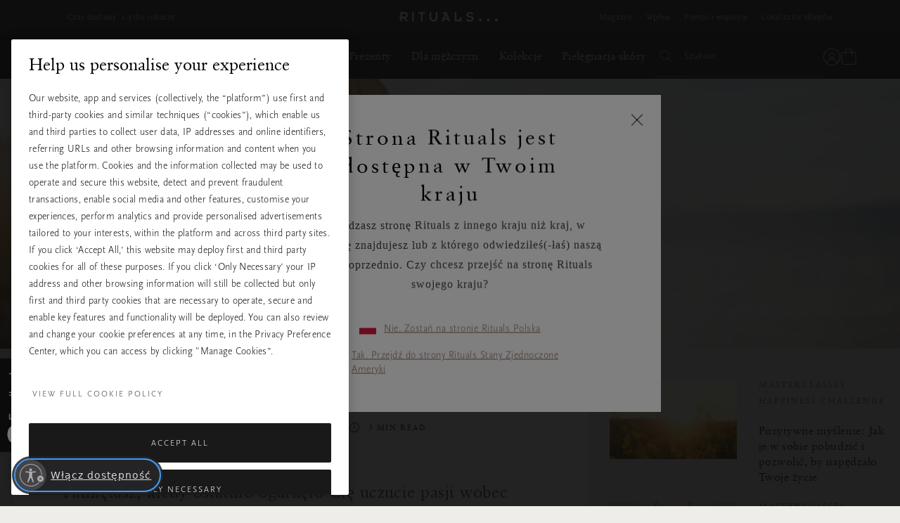

--- FILE ---
content_type: text/javascript; charset=utf-8
request_url: https://p.cquotient.com/pebble?tla=bbkl-DACH&activityType=viewPage&callback=CQuotient._act_callback0&cookieId=null&realm=BBKL&siteId=DACH&instanceType=prd&referrer=&currentLocation=https%3A%2F%2Fwww.rituals.com%2Fpl-pl%2Fmag-rituality-living-your-passions.html&ls=true&_=1768693066788&v=v3.1.3&fbPixelId=__UNKNOWN__&json=%7B%22cookieId%22%3Anull%2C%22realm%22%3A%22BBKL%22%2C%22siteId%22%3A%22DACH%22%2C%22instanceType%22%3A%22prd%22%2C%22referrer%22%3A%22%22%2C%22currentLocation%22%3A%22https%3A%2F%2Fwww.rituals.com%2Fpl-pl%2Fmag-rituality-living-your-passions.html%22%2C%22ls%22%3Atrue%2C%22_%22%3A1768693066788%2C%22v%22%3A%22v3.1.3%22%2C%22fbPixelId%22%3A%22__UNKNOWN__%22%7D
body_size: 284
content:
/**/ typeof CQuotient._act_callback0 === 'function' && CQuotient._act_callback0([{"k":"__cq_uuid","v":"873b95f0-f3fd-11f0-adf2-d99b190faa29","m":34128000},{"k":"__cq_seg","v":"0~0.00!1~0.00!2~0.00!3~0.00!4~0.00!5~0.00!6~0.00!7~0.00!8~0.00!9~0.00","m":2592000}]);

--- FILE ---
content_type: image/svg+xml
request_url: https://www.rituals.com/on/demandware.static/Sites-DACH-Site/-/pl_PL/v1768573486938/images/flags/pl.svg?select=true
body_size: -248
content:
<svg xmlns="http://www.w3.org/2000/svg" viewBox="0 0 640 480">
  <g fill-rule="evenodd">
    <path fill="#fff" d="M640 480H0V0h640z"/>
    <path fill="#dc143c" d="M640 480H0V240h640z"/>
  </g>
</svg>


--- FILE ---
content_type: text/javascript
request_url: https://www.rituals.com/on/demandware.static/Sites-DACH-Site/-/pl_PL/v1768573486938/js/vendor.bundle.js
body_size: 26864
content:
"use strict";

function _typeof(o) { "@babel/helpers - typeof"; return _typeof = "function" == typeof Symbol && "symbol" == typeof Symbol.iterator ? function (o) { return typeof o; } : function (o) { return o && "function" == typeof Symbol && o.constructor === Symbol && o !== Symbol.prototype ? "symbol" : typeof o; }, _typeof(o); }
(function () {
  function r(e, n, t) {
    function o(i, f) {
      if (!n[i]) {
        if (!e[i]) {
          var c = "function" == typeof require && require;
          if (!f && c) return c(i, !0);
          if (u) return u(i, !0);
          var a = new Error("Cannot find module '" + i + "'");
          throw a.code = "MODULE_NOT_FOUND", a;
        }
        var p = n[i] = {
          exports: {}
        };
        e[i][0].call(p.exports, function (r) {
          var n = e[i][1][r];
          return o(n || r);
        }, p, p.exports, r, e, n, t);
      }
      return n[i].exports;
    }
    for (var u = "function" == typeof require && require, i = 0; i < t.length; i++) o(t[i]);
    return o;
  }
  return r;
})()({
  1: [function (require, module, exports) {
    /*!
     * ScrollMagic v2.0.8 (2020-08-14)
     * The javascript library for magical scroll interactions.
     * (c) 2020 Jan Paepke (@janpaepke)
     * Project Website: http://scrollmagic.io
     * 
     * @version 2.0.8
     * @license Dual licensed under MIT license and GPL.
     * @author Jan Paepke - e-mail@janpaepke.de
     *
     * @file ScrollMagic main library.
     */
    /**
     * @namespace ScrollMagic
     */
    (function (root, factory) {
      if (typeof define === 'function' && define.amd) {
        // AMD. Register as an anonymous module.
        define(factory);
      } else if (_typeof(exports) === 'object') {
        // CommonJS
        module.exports = factory();
      } else {
        // Browser global
        root.ScrollMagic = factory();
      }
    })(this, function () {
      "use strict";

      var ScrollMagic = function ScrollMagic() {
        _util.log(2, '(COMPATIBILITY NOTICE) -> As of ScrollMagic 2.0.0 you need to use \'new ScrollMagic.Controller()\' to create a new controller instance. Use \'new ScrollMagic.Scene()\' to instance a scene.');
      };
      ScrollMagic.version = "2.0.8";

      // TODO: temporary workaround for chrome's scroll jitter bug
      if (typeof window !== 'undefined') {
        window.addEventListener("mousewheel", void 0);
      }

      // global const
      var PIN_SPACER_ATTRIBUTE = "data-scrollmagic-pin-spacer";

      /**
       * The main class that is needed once per scroll container.
       *
       * @class
       *
       * @example
       * // basic initialization
       * var controller = new ScrollMagic.Controller();
       *
       * // passing options
       * var controller = new ScrollMagic.Controller({container: "#myContainer", loglevel: 3});
       *
       * @param {object} [options] - An object containing one or more options for the controller.
       * @param {(string|object)} [options.container=window] - A selector, DOM object that references the main container for scrolling.
       * @param {boolean} [options.vertical=true] - Sets the scroll mode to vertical (`true`) or horizontal (`false`) scrolling.
       * @param {object} [options.globalSceneOptions={}] - These options will be passed to every Scene that is added to the controller using the addScene method. For more information on Scene options see {@link ScrollMagic.Scene}.
       * @param {number} [options.loglevel=2] Loglevel for debugging. Note that logging is disabled in the minified version of ScrollMagic.
      										 ** `0` => silent
      										 ** `1` => errors
      										 ** `2` => errors, warnings
      										 ** `3` => errors, warnings, debuginfo
       * @param {boolean} [options.refreshInterval=100] - Some changes don't call events by default, like changing the container size or moving a scene trigger element.  
       																										 This interval polls these parameters to fire the necessary events.  
       																										 If you don't use custom containers, trigger elements or have static layouts, where the positions of the trigger elements don't change, you can set this to 0 disable interval checking and improve performance.
       *
       */
      ScrollMagic.Controller = function (options) {
        /*
         * ----------------------------------------------------------------
         * settings
         * ----------------------------------------------------------------
         */
        var NAMESPACE = 'ScrollMagic.Controller',
          SCROLL_DIRECTION_FORWARD = 'FORWARD',
          SCROLL_DIRECTION_REVERSE = 'REVERSE',
          SCROLL_DIRECTION_PAUSED = 'PAUSED',
          DEFAULT_OPTIONS = CONTROLLER_OPTIONS.defaults;

        /*
         * ----------------------------------------------------------------
         * private vars
         * ----------------------------------------------------------------
         */
        var Controller = this,
          _options = _util.extend({}, DEFAULT_OPTIONS, options),
          _sceneObjects = [],
          _updateScenesOnNextCycle = false,
          // can be boolean (true => all scenes) or an array of scenes to be updated
          _scrollPos = 0,
          _scrollDirection = SCROLL_DIRECTION_PAUSED,
          _isDocument = true,
          _viewPortSize = 0,
          _enabled = true,
          _updateTimeout,
          _refreshTimeout;

        /*
         * ----------------------------------------------------------------
         * private functions
         * ----------------------------------------------------------------
         */

        /**
         * Internal constructor function of the ScrollMagic Controller
         * @private
         */
        var construct = function construct() {
          for (var key in _options) {
            if (!DEFAULT_OPTIONS.hasOwnProperty(key)) {
              log(2, "WARNING: Unknown option \"" + key + "\"");
              delete _options[key];
            }
          }
          _options.container = _util.get.elements(_options.container)[0];
          // check ScrollContainer
          if (!_options.container) {
            log(1, "ERROR creating object " + NAMESPACE + ": No valid scroll container supplied");
            throw NAMESPACE + " init failed."; // cancel
          }
          _isDocument = _options.container === window || _options.container === document.body || !document.body.contains(_options.container);
          // normalize to window
          if (_isDocument) {
            _options.container = window;
          }
          // update container size immediately
          _viewPortSize = getViewportSize();
          // set event handlers
          _options.container.addEventListener("resize", onChange);
          _options.container.addEventListener("scroll", onChange);
          var ri = parseInt(_options.refreshInterval, 10);
          _options.refreshInterval = _util.type.Number(ri) ? ri : DEFAULT_OPTIONS.refreshInterval;
          scheduleRefresh();
          log(3, "added new " + NAMESPACE + " controller (v" + ScrollMagic.version + ")");
        };

        /**
         * Schedule the next execution of the refresh function
         * @private
         */
        var scheduleRefresh = function scheduleRefresh() {
          if (_options.refreshInterval > 0) {
            _refreshTimeout = window.setTimeout(refresh, _options.refreshInterval);
          }
        };

        /**
         * Default function to get scroll pos - overwriteable using `Controller.scrollPos(newFunction)`
         * @private
         */
        var getScrollPos = function getScrollPos() {
          return _options.vertical ? _util.get.scrollTop(_options.container) : _util.get.scrollLeft(_options.container);
        };

        /**
         * Returns the current viewport Size (width vor horizontal, height for vertical)
         * @private
         */
        var getViewportSize = function getViewportSize() {
          return _options.vertical ? _util.get.height(_options.container) : _util.get.width(_options.container);
        };

        /**
         * Default function to set scroll pos - overwriteable using `Controller.scrollTo(newFunction)`
         * Make available publicly for pinned mousewheel workaround.
         * @private
         */
        var setScrollPos = this._setScrollPos = function (pos) {
          if (_options.vertical) {
            if (_isDocument) {
              window.scrollTo(_util.get.scrollLeft(), pos);
            } else {
              _options.container.scrollTop = pos;
            }
          } else {
            if (_isDocument) {
              window.scrollTo(pos, _util.get.scrollTop());
            } else {
              _options.container.scrollLeft = pos;
            }
          }
        };

        /**
         * Handle updates in cycles instead of on scroll (performance)
         * @private
         */
        var updateScenes = function updateScenes() {
          if (_enabled && _updateScenesOnNextCycle) {
            // determine scenes to update
            var scenesToUpdate = _util.type.Array(_updateScenesOnNextCycle) ? _updateScenesOnNextCycle : _sceneObjects.slice(0);
            // reset scenes
            _updateScenesOnNextCycle = false;
            var oldScrollPos = _scrollPos;
            // update scroll pos now instead of onChange, as it might have changed since scheduling (i.e. in-browser smooth scroll)
            _scrollPos = Controller.scrollPos();
            var deltaScroll = _scrollPos - oldScrollPos;
            if (deltaScroll !== 0) {
              // scroll position changed?
              _scrollDirection = deltaScroll > 0 ? SCROLL_DIRECTION_FORWARD : SCROLL_DIRECTION_REVERSE;
            }
            // reverse order of scenes if scrolling reverse
            if (_scrollDirection === SCROLL_DIRECTION_REVERSE) {
              scenesToUpdate.reverse();
            }
            // update scenes
            scenesToUpdate.forEach(function (scene, index) {
              log(3, "updating Scene " + (index + 1) + "/" + scenesToUpdate.length + " (" + _sceneObjects.length + " total)");
              scene.update(true);
            });
            if (scenesToUpdate.length === 0 && _options.loglevel >= 3) {
              log(3, "updating 0 Scenes (nothing added to controller)");
            }
          }
        };

        /**
         * Initializes rAF callback
         * @private
         */
        var debounceUpdate = function debounceUpdate() {
          _updateTimeout = _util.rAF(updateScenes);
        };

        /**
         * Handles Container changes
         * @private
         */
        var onChange = function onChange(e) {
          log(3, "event fired causing an update:", e.type);
          if (e.type == "resize") {
            // resize
            _viewPortSize = getViewportSize();
            _scrollDirection = SCROLL_DIRECTION_PAUSED;
          }
          // schedule update
          if (_updateScenesOnNextCycle !== true) {
            _updateScenesOnNextCycle = true;
            debounceUpdate();
          }
        };
        var refresh = function refresh() {
          if (!_isDocument) {
            // simulate resize event. Only works for viewport relevant param (performance)
            if (_viewPortSize != getViewportSize()) {
              var resizeEvent;
              try {
                resizeEvent = new Event('resize', {
                  bubbles: false,
                  cancelable: false
                });
              } catch (e) {
                // stupid IE
                resizeEvent = document.createEvent("Event");
                resizeEvent.initEvent("resize", false, false);
              }
              _options.container.dispatchEvent(resizeEvent);
            }
          }
          _sceneObjects.forEach(function (scene, index) {
            // refresh all scenes
            scene.refresh();
          });
          scheduleRefresh();
        };

        /**
         * Send a debug message to the console.
         * provided publicly with _log for plugins
         * @private
         *
         * @param {number} loglevel - The loglevel required to initiate output for the message.
         * @param {...mixed} output - One or more variables that should be passed to the console.
         */
        var log = this._log = function (loglevel, output) {
          if (_options.loglevel >= loglevel) {
            Array.prototype.splice.call(arguments, 1, 0, "(" + NAMESPACE + ") ->");
            _util.log.apply(window, arguments);
          }
        };
        // for scenes we have getters for each option, but for the controller we don't, so we need to make it available externally for plugins
        this._options = _options;

        /**
         * Sort scenes in ascending order of their start offset.
         * @private
         *
         * @param {array} ScenesArray - an array of ScrollMagic Scenes that should be sorted
         * @return {array} The sorted array of Scenes.
         */
        var sortScenes = function sortScenes(ScenesArray) {
          if (ScenesArray.length <= 1) {
            return ScenesArray;
          } else {
            var scenes = ScenesArray.slice(0);
            scenes.sort(function (a, b) {
              return a.scrollOffset() > b.scrollOffset() ? 1 : -1;
            });
            return scenes;
          }
        };

        /**
         * ----------------------------------------------------------------
         * public functions
         * ----------------------------------------------------------------
         */

        /**
         * Add one ore more scene(s) to the controller.  
         * This is the equivalent to `Scene.addTo(controller)`.
         * @public
         * @example
         * // with a previously defined scene
         * controller.addScene(scene);
         *
         * // with a newly created scene.
         * controller.addScene(new ScrollMagic.Scene({duration : 0}));
         *
         * // adding multiple scenes
         * controller.addScene([scene, scene2, new ScrollMagic.Scene({duration : 0})]);
         *
         * @param {(ScrollMagic.Scene|array)} newScene - ScrollMagic Scene or Array of Scenes to be added to the controller.
         * @return {Controller} Parent object for chaining.
         */
        this.addScene = function (newScene) {
          if (_util.type.Array(newScene)) {
            newScene.forEach(function (scene, index) {
              Controller.addScene(scene);
            });
          } else if (newScene instanceof ScrollMagic.Scene) {
            if (newScene.controller() !== Controller) {
              newScene.addTo(Controller);
            } else if (_sceneObjects.indexOf(newScene) < 0) {
              // new scene
              _sceneObjects.push(newScene); // add to array
              _sceneObjects = sortScenes(_sceneObjects); // sort
              newScene.on("shift.controller_sort", function () {
                // resort whenever scene moves
                _sceneObjects = sortScenes(_sceneObjects);
              });
              // insert Global defaults.
              for (var key in _options.globalSceneOptions) {
                if (newScene[key]) {
                  newScene[key].call(newScene, _options.globalSceneOptions[key]);
                }
              }
              log(3, "adding Scene (now " + _sceneObjects.length + " total)");
            }
          } else {
            log(1, "ERROR: invalid argument supplied for '.addScene()'");
          }
          return Controller;
        };

        /**
         * Remove one ore more scene(s) from the controller.  
         * This is the equivalent to `Scene.remove()`.
         * @public
         * @example
         * // remove a scene from the controller
         * controller.removeScene(scene);
         *
         * // remove multiple scenes from the controller
         * controller.removeScene([scene, scene2, scene3]);
         *
         * @param {(ScrollMagic.Scene|array)} Scene - ScrollMagic Scene or Array of Scenes to be removed from the controller.
         * @returns {Controller} Parent object for chaining.
         */
        this.removeScene = function (Scene) {
          if (_util.type.Array(Scene)) {
            Scene.forEach(function (scene, index) {
              Controller.removeScene(scene);
            });
          } else {
            var index = _sceneObjects.indexOf(Scene);
            if (index > -1) {
              Scene.off("shift.controller_sort");
              _sceneObjects.splice(index, 1);
              log(3, "removing Scene (now " + _sceneObjects.length + " left)");
              Scene.remove();
            }
          }
          return Controller;
        };

        /**
        * Update one ore more scene(s) according to the scroll position of the container.  
        * This is the equivalent to `Scene.update()`.  
        * The update method calculates the scene's start and end position (based on the trigger element, trigger hook, duration and offset) and checks it against the current scroll position of the container.  
        * It then updates the current scene state accordingly (or does nothing, if the state is already correct) – Pins will be set to their correct position and tweens will be updated to their correct progress.  
        * _**Note:** This method gets called constantly whenever Controller detects a change. The only application for you is if you change something outside of the realm of ScrollMagic, like moving the trigger or changing tween parameters._
        * @public
        * @example
        * // update a specific scene on next cycle
         * controller.updateScene(scene);
         *
        * // update a specific scene immediately
        * controller.updateScene(scene, true);
         *
        * // update multiple scenes scene on next cycle
        * controller.updateScene([scene1, scene2, scene3]);
        *
        * @param {ScrollMagic.Scene} Scene - ScrollMagic Scene or Array of Scenes that is/are supposed to be updated.
        * @param {boolean} [immediately=false] - If `true` the update will be instant, if `false` it will wait until next update cycle.  
        										  This is useful when changing multiple properties of the scene - this way it will only be updated once all new properties are set (updateScenes).
        * @return {Controller} Parent object for chaining.
        */
        this.updateScene = function (Scene, immediately) {
          if (_util.type.Array(Scene)) {
            Scene.forEach(function (scene, index) {
              Controller.updateScene(scene, immediately);
            });
          } else {
            if (immediately) {
              Scene.update(true);
            } else if (_updateScenesOnNextCycle !== true && Scene instanceof ScrollMagic.Scene) {
              // if _updateScenesOnNextCycle is true, all connected scenes are already scheduled for update
              // prep array for next update cycle
              _updateScenesOnNextCycle = _updateScenesOnNextCycle || [];
              if (_updateScenesOnNextCycle.indexOf(Scene) == -1) {
                _updateScenesOnNextCycle.push(Scene);
              }
              _updateScenesOnNextCycle = sortScenes(_updateScenesOnNextCycle); // sort
              debounceUpdate();
            }
          }
          return Controller;
        };

        /**
         * Updates the controller params and calls updateScene on every scene, that is attached to the controller.  
         * See `Controller.updateScene()` for more information about what this means.  
         * In most cases you will not need this function, as it is called constantly, whenever ScrollMagic detects a state change event, like resize or scroll.  
         * The only application for this method is when ScrollMagic fails to detect these events.  
         * One application is with some external scroll libraries (like iScroll) that move an internal container to a negative offset instead of actually scrolling. In this case the update on the controller needs to be called whenever the child container's position changes.
         * For this case there will also be the need to provide a custom function to calculate the correct scroll position. See `Controller.scrollPos()` for details.
         * @public
         * @example
         * // update the controller on next cycle (saves performance due to elimination of redundant updates)
         * controller.update();
         *
         * // update the controller immediately
         * controller.update(true);
         *
         * @param {boolean} [immediately=false] - If `true` the update will be instant, if `false` it will wait until next update cycle (better performance)
         * @return {Controller} Parent object for chaining.
         */
        this.update = function (immediately) {
          onChange({
            type: "resize"
          }); // will update size and set _updateScenesOnNextCycle to true
          if (immediately) {
            updateScenes();
          }
          return Controller;
        };

        /**
         * Scroll to a numeric scroll offset, a DOM element, the start of a scene or provide an alternate method for scrolling.  
         * For vertical controllers it will change the top scroll offset and for horizontal applications it will change the left offset.
         * @public
         *
         * @since 1.1.0
         * @example
         * // scroll to an offset of 100
         * controller.scrollTo(100);
         *
         * // scroll to a DOM element
         * controller.scrollTo("#anchor");
         *
         * // scroll to the beginning of a scene
         * var scene = new ScrollMagic.Scene({offset: 200});
         * controller.scrollTo(scene);
         *
         * // define a new scroll position modification function (jQuery animate instead of jump)
         * controller.scrollTo(function (newScrollPos) {
         *	$("html, body").animate({scrollTop: newScrollPos});
         * });
         * controller.scrollTo(100); // call as usual, but the new function will be used instead
         *
         * // define a new scroll function with an additional parameter
         * controller.scrollTo(function (newScrollPos, message) {
         *  console.log(message);
         *	$(this).animate({scrollTop: newScrollPos});
         * });
         * // call as usual, but supply an extra parameter to the defined custom function
         * controller.scrollTo(100, "my message");
         *
         * // define a new scroll function with an additional parameter containing multiple variables
         * controller.scrollTo(function (newScrollPos, options) {
         *  someGlobalVar = options.a + options.b;
         *	$(this).animate({scrollTop: newScrollPos});
         * });
         * // call as usual, but supply an extra parameter containing multiple options
         * controller.scrollTo(100, {a: 1, b: 2});
         *
         * // define a new scroll function with a callback supplied as an additional parameter
         * controller.scrollTo(function (newScrollPos, callback) {
         *	$(this).animate({scrollTop: newScrollPos}, 400, "swing", callback);
         * });
         * // call as usual, but supply an extra parameter, which is used as a callback in the previously defined custom scroll function
         * controller.scrollTo(100, function() {
         *	console.log("scroll has finished.");
         * });
         *
         * @param {mixed} scrollTarget - The supplied argument can be one of these types:
         * 1. `number` -> The container will scroll to this new scroll offset.
         * 2. `string` or `object` -> Can be a selector or a DOM object.  
         *  The container will scroll to the position of this element.
         * 3. `ScrollMagic Scene` -> The container will scroll to the start of this scene.
         * 4. `function` -> This function will be used for future scroll position modifications.  
         *  This provides a way for you to change the behaviour of scrolling and adding new behaviour like animation. The function receives the new scroll position as a parameter and a reference to the container element using `this`.  
         *  It may also optionally receive an optional additional parameter (see below)  
         *  _**NOTE:**  
         *  All other options will still work as expected, using the new function to scroll._
         * @param {mixed} [additionalParameter] - If a custom scroll function was defined (see above 4.), you may want to supply additional parameters to it, when calling it. You can do this using this parameter – see examples for details. Please note, that this parameter will have no effect, if you use the default scrolling function.
         * @returns {Controller} Parent object for chaining.
         */
        this.scrollTo = function (scrollTarget, additionalParameter) {
          if (_util.type.Number(scrollTarget)) {
            // excecute
            setScrollPos.call(_options.container, scrollTarget, additionalParameter);
          } else if (scrollTarget instanceof ScrollMagic.Scene) {
            // scroll to scene
            if (scrollTarget.controller() === Controller) {
              // check if the controller is associated with this scene
              Controller.scrollTo(scrollTarget.scrollOffset(), additionalParameter);
            } else {
              log(2, "scrollTo(): The supplied scene does not belong to this controller. Scroll cancelled.", scrollTarget);
            }
          } else if (_util.type.Function(scrollTarget)) {
            // assign new scroll function
            setScrollPos = scrollTarget;
          } else {
            // scroll to element
            var elem = _util.get.elements(scrollTarget)[0];
            if (elem) {
              // if parent is pin spacer, use spacer position instead so correct start position is returned for pinned elements.
              while (elem.parentNode.hasAttribute(PIN_SPACER_ATTRIBUTE)) {
                elem = elem.parentNode;
              }
              var param = _options.vertical ? "top" : "left",
                // which param is of interest ?
                containerOffset = _util.get.offset(_options.container),
                // container position is needed because element offset is returned in relation to document, not in relation to container.
                elementOffset = _util.get.offset(elem);
              if (!_isDocument) {
                // container is not the document root, so substract scroll Position to get correct trigger element position relative to scrollcontent
                containerOffset[param] -= Controller.scrollPos();
              }
              Controller.scrollTo(elementOffset[param] - containerOffset[param], additionalParameter);
            } else {
              log(2, "scrollTo(): The supplied argument is invalid. Scroll cancelled.", scrollTarget);
            }
          }
          return Controller;
        };

        /**
         * **Get** the current scrollPosition or **Set** a new method to calculate it.  
         * -> **GET**:
         * When used as a getter this function will return the current scroll position.  
         * To get a cached value use Controller.info("scrollPos"), which will be updated in the update cycle.  
         * For vertical controllers it will return the top scroll offset and for horizontal applications it will return the left offset.
         *
         * -> **SET**:
         * When used as a setter this method prodes a way to permanently overwrite the controller's scroll position calculation.  
         * A typical usecase is when the scroll position is not reflected by the containers scrollTop or scrollLeft values, but for example by the inner offset of a child container.  
         * Moving a child container inside a parent is a commonly used method for several scrolling frameworks, including iScroll.  
         * By providing an alternate calculation function you can make sure ScrollMagic receives the correct scroll position.  
         * Please also bear in mind that your function should return y values for vertical scrolls an x for horizontals.
         *
         * To change the current scroll position please use `Controller.scrollTo()`.
         * @public
         *
         * @example
         * // get the current scroll Position
         * var scrollPos = controller.scrollPos();
         *
         * // set a new scroll position calculation method
         * controller.scrollPos(function () {
         *	return this.info("vertical") ? -mychildcontainer.y : -mychildcontainer.x
         * });
         *
         * @param {function} [scrollPosMethod] - The function to be used for the scroll position calculation of the container.
         * @returns {(number|Controller)} Current scroll position or parent object for chaining.
         */
        this.scrollPos = function (scrollPosMethod) {
          if (!arguments.length) {
            // get
            return getScrollPos.call(Controller);
          } else {
            // set
            if (_util.type.Function(scrollPosMethod)) {
              getScrollPos = scrollPosMethod;
            } else {
              log(2, "Provided value for method 'scrollPos' is not a function. To change the current scroll position use 'scrollTo()'.");
            }
          }
          return Controller;
        };

        /**
         * **Get** all infos or one in particular about the controller.
         * @public
         * @example
         * // returns the current scroll position (number)
         * var scrollPos = controller.info("scrollPos");
         *
         * // returns all infos as an object
         * var infos = controller.info();
         *
         * @param {string} [about] - If passed only this info will be returned instead of an object containing all.  
         							 Valid options are:
         							 ** `"size"` => the current viewport size of the container
         							 ** `"vertical"` => true if vertical scrolling, otherwise false
         							 ** `"scrollPos"` => the current scroll position
         							 ** `"scrollDirection"` => the last known direction of the scroll
         							 ** `"container"` => the container element
         							 ** `"isDocument"` => true if container element is the document.
         * @returns {(mixed|object)} The requested info(s).
         */
        this.info = function (about) {
          var values = {
            size: _viewPortSize,
            // contains height or width (in regard to orientation);
            vertical: _options.vertical,
            scrollPos: _scrollPos,
            scrollDirection: _scrollDirection,
            container: _options.container,
            isDocument: _isDocument
          };
          if (!arguments.length) {
            // get all as an object
            return values;
          } else if (values[about] !== undefined) {
            return values[about];
          } else {
            log(1, "ERROR: option \"" + about + "\" is not available");
            return;
          }
        };

        /**
         * **Get** or **Set** the current loglevel option value.
         * @public
         *
         * @example
         * // get the current value
         * var loglevel = controller.loglevel();
         *
         * // set a new value
         * controller.loglevel(3);
         *
         * @param {number} [newLoglevel] - The new loglevel setting of the Controller. `[0-3]`
         * @returns {(number|Controller)} Current loglevel or parent object for chaining.
         */
        this.loglevel = function (newLoglevel) {
          if (!arguments.length) {
            // get
            return _options.loglevel;
          } else if (_options.loglevel != newLoglevel) {
            // set
            _options.loglevel = newLoglevel;
          }
          return Controller;
        };

        /**
         * **Get** or **Set** the current enabled state of the controller.  
         * This can be used to disable all Scenes connected to the controller without destroying or removing them.
         * @public
         *
         * @example
         * // get the current value
         * var enabled = controller.enabled();
         *
         * // disable the controller
         * controller.enabled(false);
         *
         * @param {boolean} [newState] - The new enabled state of the controller `true` or `false`.
         * @returns {(boolean|Controller)} Current enabled state or parent object for chaining.
         */
        this.enabled = function (newState) {
          if (!arguments.length) {
            // get
            return _enabled;
          } else if (_enabled != newState) {
            // set
            _enabled = !!newState;
            Controller.updateScene(_sceneObjects, true);
          }
          return Controller;
        };

        /**
         * Destroy the Controller, all Scenes and everything.
         * @public
         *
         * @example
         * // without resetting the scenes
         * controller = controller.destroy();
         *
         * // with scene reset
         * controller = controller.destroy(true);
         *
         * @param {boolean} [resetScenes=false] - If `true` the pins and tweens (if existent) of all scenes will be reset.
         * @returns {null} Null to unset handler variables.
         */
        this.destroy = function (resetScenes) {
          window.clearTimeout(_refreshTimeout);
          var i = _sceneObjects.length;
          while (i--) {
            _sceneObjects[i].destroy(resetScenes);
          }
          _options.container.removeEventListener("resize", onChange);
          _options.container.removeEventListener("scroll", onChange);
          _util.cAF(_updateTimeout);
          log(3, "destroyed " + NAMESPACE + " (reset: " + (resetScenes ? "true" : "false") + ")");
          return null;
        };

        // INIT
        construct();
        return Controller;
      };

      // store pagewide controller options
      var CONTROLLER_OPTIONS = {
        defaults: {
          container: window,
          vertical: true,
          globalSceneOptions: {},
          loglevel: 2,
          refreshInterval: 100
        }
      };
      /*
       * method used to add an option to ScrollMagic Scenes.
       */
      ScrollMagic.Controller.addOption = function (name, defaultValue) {
        CONTROLLER_OPTIONS.defaults[name] = defaultValue;
      };
      // instance extension function for plugins
      ScrollMagic.Controller.extend = function (extension) {
        var oldClass = this;
        ScrollMagic.Controller = function () {
          oldClass.apply(this, arguments);
          this.$super = _util.extend({}, this); // copy parent state
          return extension.apply(this, arguments) || this;
        };
        _util.extend(ScrollMagic.Controller, oldClass); // copy properties
        ScrollMagic.Controller.prototype = oldClass.prototype; // copy prototype
        ScrollMagic.Controller.prototype.constructor = ScrollMagic.Controller; // restore constructor
      };

      /**
       * A Scene defines where the controller should react and how.
       *
       * @class
       *
       * @example
       * // create a standard scene and add it to a controller
       * new ScrollMagic.Scene()
       *		.addTo(controller);
       *
       * // create a scene with custom options and assign a handler to it.
       * var scene = new ScrollMagic.Scene({
       * 		duration: 100,
       *		offset: 200,
       *		triggerHook: "onEnter",
       *		reverse: false
       * });
       *
       * @param {object} [options] - Options for the Scene. The options can be updated at any time.  
       							   Instead of setting the options for each scene individually you can also set them globally in the controller as the controllers `globalSceneOptions` option. The object accepts the same properties as the ones below.  
       							   When a scene is added to the controller the options defined using the Scene constructor will be overwritten by those set in `globalSceneOptions`.
       * @param {(number|string|function)} [options.duration=0] - The duration of the scene. 
       					Please see `Scene.duration()` for details.
       * @param {number} [options.offset=0] - Offset Value for the Trigger Position. If no triggerElement is defined this will be the scroll distance from the start of the page, after which the scene will start.
       * @param {(string|object)} [options.triggerElement=null] - Selector or DOM object that defines the start of the scene. If undefined the scene will start right at the start of the page (unless an offset is set).
       * @param {(number|string)} [options.triggerHook="onCenter"] - Can be a number between 0 and 1 defining the position of the trigger Hook in relation to the viewport.  
       															  Can also be defined using a string:
       															  ** `"onEnter"` => `1`
       															  ** `"onCenter"` => `0.5`
       															  ** `"onLeave"` => `0`
       * @param {boolean} [options.reverse=true] - Should the scene reverse, when scrolling up?
       * @param {number} [options.loglevel=2] - Loglevel for debugging. Note that logging is disabled in the minified version of ScrollMagic.
       										  ** `0` => silent
       										  ** `1` => errors
       										  ** `2` => errors, warnings
       										  ** `3` => errors, warnings, debuginfo
       * 
       */
      ScrollMagic.Scene = function (options) {
        /*
         * ----------------------------------------------------------------
         * settings
         * ----------------------------------------------------------------
         */

        var NAMESPACE = 'ScrollMagic.Scene',
          SCENE_STATE_BEFORE = 'BEFORE',
          SCENE_STATE_DURING = 'DURING',
          SCENE_STATE_AFTER = 'AFTER',
          DEFAULT_OPTIONS = SCENE_OPTIONS.defaults;

        /*
         * ----------------------------------------------------------------
         * private vars
         * ----------------------------------------------------------------
         */

        var Scene = this,
          _options = _util.extend({}, DEFAULT_OPTIONS, options),
          _state = SCENE_STATE_BEFORE,
          _progress = 0,
          _scrollOffset = {
            start: 0,
            end: 0
          },
          // reflects the controllers's scroll position for the start and end of the scene respectively
          _triggerPos = 0,
          _enabled = true,
          _durationUpdateMethod,
          _controller;

        /**
         * Internal constructor function of the ScrollMagic Scene
         * @private
         */
        var construct = function construct() {
          for (var key in _options) {
            // check supplied options
            if (!DEFAULT_OPTIONS.hasOwnProperty(key)) {
              log(2, "WARNING: Unknown option \"" + key + "\"");
              delete _options[key];
            }
          }
          // add getters/setters for all possible options
          for (var optionName in DEFAULT_OPTIONS) {
            addSceneOption(optionName);
          }
          // validate all options
          validateOption();
        };

        /*
         * ----------------------------------------------------------------
         * Event Management
         * ----------------------------------------------------------------
         */

        var _listeners = {};
        /**
         * Scene start event.  
         * Fires whenever the scroll position its the starting point of the scene.  
         * It will also fire when scrolling back up going over the start position of the scene. If you want something to happen only when scrolling down/right, use the scrollDirection parameter passed to the callback.
         *
         * For details on this event and the order in which it is fired, please review the {@link Scene.progress} method.
         *
         * @event ScrollMagic.Scene#start
         *
         * @example
         * scene.on("start", function (event) {
         * 	console.log("Hit start point of scene.");
         * });
         *
         * @property {object} event - The event Object passed to each callback
         * @property {string} event.type - The name of the event
         * @property {Scene} event.target - The Scene object that triggered this event
         * @property {number} event.progress - Reflects the current progress of the scene
         * @property {string} event.state - The current state of the scene `"BEFORE"` or `"DURING"`
         * @property {string} event.scrollDirection - Indicates which way we are scrolling `"PAUSED"`, `"FORWARD"` or `"REVERSE"`
         */
        /**
         * Scene end event.  
         * Fires whenever the scroll position its the ending point of the scene.  
         * It will also fire when scrolling back up from after the scene and going over its end position. If you want something to happen only when scrolling down/right, use the scrollDirection parameter passed to the callback.
         *
         * For details on this event and the order in which it is fired, please review the {@link Scene.progress} method.
         *
         * @event ScrollMagic.Scene#end
         *
         * @example
         * scene.on("end", function (event) {
         * 	console.log("Hit end point of scene.");
         * });
         *
         * @property {object} event - The event Object passed to each callback
         * @property {string} event.type - The name of the event
         * @property {Scene} event.target - The Scene object that triggered this event
         * @property {number} event.progress - Reflects the current progress of the scene
         * @property {string} event.state - The current state of the scene `"DURING"` or `"AFTER"`
         * @property {string} event.scrollDirection - Indicates which way we are scrolling `"PAUSED"`, `"FORWARD"` or `"REVERSE"`
         */
        /**
         * Scene enter event.  
         * Fires whenever the scene enters the "DURING" state.  
         * Keep in mind that it doesn't matter if the scene plays forward or backward: This event always fires when the scene enters its active scroll timeframe, regardless of the scroll-direction.
         *
         * For details on this event and the order in which it is fired, please review the {@link Scene.progress} method.
         *
         * @event ScrollMagic.Scene#enter
         *
         * @example
         * scene.on("enter", function (event) {
         * 	console.log("Scene entered.");
         * });
         *
         * @property {object} event - The event Object passed to each callback
         * @property {string} event.type - The name of the event
         * @property {Scene} event.target - The Scene object that triggered this event
         * @property {number} event.progress - Reflects the current progress of the scene
         * @property {string} event.state - The current state of the scene - always `"DURING"`
         * @property {string} event.scrollDirection - Indicates which way we are scrolling `"PAUSED"`, `"FORWARD"` or `"REVERSE"`
         */
        /**
         * Scene leave event.  
         * Fires whenever the scene's state goes from "DURING" to either "BEFORE" or "AFTER".  
         * Keep in mind that it doesn't matter if the scene plays forward or backward: This event always fires when the scene leaves its active scroll timeframe, regardless of the scroll-direction.
         *
         * For details on this event and the order in which it is fired, please review the {@link Scene.progress} method.
         *
         * @event ScrollMagic.Scene#leave
         *
         * @example
         * scene.on("leave", function (event) {
         * 	console.log("Scene left.");
         * });
         *
         * @property {object} event - The event Object passed to each callback
         * @property {string} event.type - The name of the event
         * @property {Scene} event.target - The Scene object that triggered this event
         * @property {number} event.progress - Reflects the current progress of the scene
         * @property {string} event.state - The current state of the scene `"BEFORE"` or `"AFTER"`
         * @property {string} event.scrollDirection - Indicates which way we are scrolling `"PAUSED"`, `"FORWARD"` or `"REVERSE"`
         */
        /**
         * Scene update event.  
         * Fires whenever the scene is updated (but not necessarily changes the progress).
         *
         * @event ScrollMagic.Scene#update
         *
         * @example
         * scene.on("update", function (event) {
         * 	console.log("Scene updated.");
         * });
         *
         * @property {object} event - The event Object passed to each callback
         * @property {string} event.type - The name of the event
         * @property {Scene} event.target - The Scene object that triggered this event
         * @property {number} event.startPos - The starting position of the scene (in relation to the conainer)
         * @property {number} event.endPos - The ending position of the scene (in relation to the conainer)
         * @property {number} event.scrollPos - The current scroll position of the container
         */
        /**
         * Scene progress event.  
         * Fires whenever the progress of the scene changes.
         *
         * For details on this event and the order in which it is fired, please review the {@link Scene.progress} method.
         *
         * @event ScrollMagic.Scene#progress
         *
         * @example
         * scene.on("progress", function (event) {
         * 	console.log("Scene progress changed to " + event.progress);
         * });
         *
         * @property {object} event - The event Object passed to each callback
         * @property {string} event.type - The name of the event
         * @property {Scene} event.target - The Scene object that triggered this event
         * @property {number} event.progress - Reflects the current progress of the scene
         * @property {string} event.state - The current state of the scene `"BEFORE"`, `"DURING"` or `"AFTER"`
         * @property {string} event.scrollDirection - Indicates which way we are scrolling `"PAUSED"`, `"FORWARD"` or `"REVERSE"`
         */
        /**
         * Scene change event.  
         * Fires whenvever a property of the scene is changed.
         *
         * @event ScrollMagic.Scene#change
         *
         * @example
         * scene.on("change", function (event) {
         * 	console.log("Scene Property \"" + event.what + "\" changed to " + event.newval);
         * });
         *
         * @property {object} event - The event Object passed to each callback
         * @property {string} event.type - The name of the event
         * @property {Scene} event.target - The Scene object that triggered this event
         * @property {string} event.what - Indicates what value has been changed
         * @property {mixed} event.newval - The new value of the changed property
         */
        /**
         * Scene shift event.  
         * Fires whenvever the start or end **scroll offset** of the scene change.
         * This happens explicitely, when one of these values change: `offset`, `duration` or `triggerHook`.
         * It will fire implicitly when the `triggerElement` changes, if the new element has a different position (most cases).
         * It will also fire implicitly when the size of the container changes and the triggerHook is anything other than `onLeave`.
         *
         * @event ScrollMagic.Scene#shift
         * @since 1.1.0
         *
         * @example
         * scene.on("shift", function (event) {
         * 	console.log("Scene moved, because the " + event.reason + " has changed.)");
         * });
         *
         * @property {object} event - The event Object passed to each callback
         * @property {string} event.type - The name of the event
         * @property {Scene} event.target - The Scene object that triggered this event
         * @property {string} event.reason - Indicates why the scene has shifted
         */
        /**
         * Scene destroy event.  
         * Fires whenvever the scene is destroyed.
         * This can be used to tidy up custom behaviour used in events.
         *
         * @event ScrollMagic.Scene#destroy
         * @since 1.1.0
         *
         * @example
         * scene.on("enter", function (event) {
         *        // add custom action
         *        $("#my-elem").left("200");
         *      })
         *      .on("destroy", function (event) {
         *        // reset my element to start position
         *        if (event.reset) {
         *          $("#my-elem").left("0");
         *        }
         *      });
         *
         * @property {object} event - The event Object passed to each callback
         * @property {string} event.type - The name of the event
         * @property {Scene} event.target - The Scene object that triggered this event
         * @property {boolean} event.reset - Indicates if the destroy method was called with reset `true` or `false`.
         */
        /**
         * Scene add event.  
         * Fires when the scene is added to a controller.
         * This is mostly used by plugins to know that change might be due.
         *
         * @event ScrollMagic.Scene#add
         * @since 2.0.0
         *
         * @example
         * scene.on("add", function (event) {
         * 	console.log('Scene was added to a new controller.');
         * });
         *
         * @property {object} event - The event Object passed to each callback
         * @property {string} event.type - The name of the event
         * @property {Scene} event.target - The Scene object that triggered this event
         * @property {boolean} event.controller - The controller object the scene was added to.
         */
        /**
         * Scene remove event.  
         * Fires when the scene is removed from a controller.
         * This is mostly used by plugins to know that change might be due.
         *
         * @event ScrollMagic.Scene#remove
         * @since 2.0.0
         *
         * @example
         * scene.on("remove", function (event) {
         * 	console.log('Scene was removed from its controller.');
         * });
         *
         * @property {object} event - The event Object passed to each callback
         * @property {string} event.type - The name of the event
         * @property {Scene} event.target - The Scene object that triggered this event
         */

        /**
         * Add one ore more event listener.  
         * The callback function will be fired at the respective event, and an object containing relevant data will be passed to the callback.
         * @method ScrollMagic.Scene#on
         *
         * @example
         * function callback (event) {
         * 		console.log("Event fired! (" + event.type + ")");
         * }
         * // add listeners
         * scene.on("change update progress start end enter leave", callback);
         *
         * @param {string} names - The name or names of the event the callback should be attached to.
         * @param {function} callback - A function that should be executed, when the event is dispatched. An event object will be passed to the callback.
         * @returns {Scene} Parent object for chaining.
         */
        this.on = function (names, callback) {
          if (_util.type.Function(callback)) {
            names = names.trim().split(' ');
            names.forEach(function (fullname) {
              var nameparts = fullname.split('.'),
                eventname = nameparts[0],
                namespace = nameparts[1];
              if (eventname != "*") {
                // disallow wildcards
                if (!_listeners[eventname]) {
                  _listeners[eventname] = [];
                }
                _listeners[eventname].push({
                  namespace: namespace || '',
                  callback: callback
                });
              }
            });
          } else {
            log(1, "ERROR when calling '.on()': Supplied callback for '" + names + "' is not a valid function!");
          }
          return Scene;
        };

        /**
         * Remove one or more event listener.
         * @method ScrollMagic.Scene#off
         *
         * @example
         * function callback (event) {
         * 		console.log("Event fired! (" + event.type + ")");
         * }
         * // add listeners
         * scene.on("change update", callback);
         * // remove listeners
         * scene.off("change update", callback);
         *
         * @param {string} names - The name or names of the event that should be removed.
         * @param {function} [callback] - A specific callback function that should be removed. If none is passed all callbacks to the event listener will be removed.
         * @returns {Scene} Parent object for chaining.
         */
        this.off = function (names, callback) {
          if (!names) {
            log(1, "ERROR: Invalid event name supplied.");
            return Scene;
          }
          names = names.trim().split(' ');
          names.forEach(function (fullname, key) {
            var nameparts = fullname.split('.'),
              eventname = nameparts[0],
              namespace = nameparts[1] || '',
              removeList = eventname === '*' ? Object.keys(_listeners) : [eventname];
            removeList.forEach(function (remove) {
              var list = _listeners[remove] || [],
                i = list.length;
              while (i--) {
                var listener = list[i];
                if (listener && (namespace === listener.namespace || namespace === '*') && (!callback || callback == listener.callback)) {
                  list.splice(i, 1);
                }
              }
              if (!list.length) {
                delete _listeners[remove];
              }
            });
          });
          return Scene;
        };

        /**
         * Trigger an event.
         * @method ScrollMagic.Scene#trigger
         *
         * @example
         * this.trigger("change");
         *
         * @param {string} name - The name of the event that should be triggered.
         * @param {object} [vars] - An object containing info that should be passed to the callback.
         * @returns {Scene} Parent object for chaining.
         */
        this.trigger = function (name, vars) {
          if (name) {
            var nameparts = name.trim().split('.'),
              eventname = nameparts[0],
              namespace = nameparts[1],
              listeners = _listeners[eventname];
            log(3, 'event fired:', eventname, vars ? "->" : '', vars || '');
            if (listeners) {
              listeners.forEach(function (listener, key) {
                if (!namespace || namespace === listener.namespace) {
                  listener.callback.call(Scene, new ScrollMagic.Event(eventname, listener.namespace, Scene, vars));
                }
              });
            }
          } else {
            log(1, "ERROR: Invalid event name supplied.");
          }
          return Scene;
        };

        // set event listeners
        Scene.on("change.internal", function (e) {
          if (e.what !== "loglevel" && e.what !== "tweenChanges") {
            // no need for a scene update scene with these options...
            if (e.what === "triggerElement") {
              updateTriggerElementPosition();
            } else if (e.what === "reverse") {
              // the only property left that may have an impact on the current scene state. Everything else is handled by the shift event.
              Scene.update();
            }
          }
        }).on("shift.internal", function (e) {
          updateScrollOffset();
          Scene.update(); // update scene to reflect new position
        });

        /**
         * Send a debug message to the console.
         * @private
         * but provided publicly with _log for plugins
         *
         * @param {number} loglevel - The loglevel required to initiate output for the message.
         * @param {...mixed} output - One or more variables that should be passed to the console.
         */
        var log = this._log = function (loglevel, output) {
          if (_options.loglevel >= loglevel) {
            Array.prototype.splice.call(arguments, 1, 0, "(" + NAMESPACE + ") ->");
            _util.log.apply(window, arguments);
          }
        };

        /**
         * Add the scene to a controller.  
         * This is the equivalent to `Controller.addScene(scene)`.
         * @method ScrollMagic.Scene#addTo
         *
         * @example
         * // add a scene to a ScrollMagic Controller
         * scene.addTo(controller);
         *
         * @param {ScrollMagic.Controller} controller - The controller to which the scene should be added.
         * @returns {Scene} Parent object for chaining.
         */
        this.addTo = function (controller) {
          if (!(controller instanceof ScrollMagic.Controller)) {
            log(1, "ERROR: supplied argument of 'addTo()' is not a valid ScrollMagic Controller");
          } else if (_controller != controller) {
            // new controller
            if (_controller) {
              // was associated to a different controller before, so remove it...
              _controller.removeScene(Scene);
            }
            _controller = controller;
            validateOption();
            updateDuration(true);
            updateTriggerElementPosition(true);
            updateScrollOffset();
            _controller.info("container").addEventListener('resize', onContainerResize);
            controller.addScene(Scene);
            Scene.trigger("add", {
              controller: _controller
            });
            log(3, "added " + NAMESPACE + " to controller");
            Scene.update();
          }
          return Scene;
        };

        /**
         * **Get** or **Set** the current enabled state of the scene.  
         * This can be used to disable this scene without removing or destroying it.
         * @method ScrollMagic.Scene#enabled
         *
         * @example
         * // get the current value
         * var enabled = scene.enabled();
         *
         * // disable the scene
         * scene.enabled(false);
         *
         * @param {boolean} [newState] - The new enabled state of the scene `true` or `false`.
         * @returns {(boolean|Scene)} Current enabled state or parent object for chaining.
         */
        this.enabled = function (newState) {
          if (!arguments.length) {
            // get
            return _enabled;
          } else if (_enabled != newState) {
            // set
            _enabled = !!newState;
            Scene.update(true);
          }
          return Scene;
        };

        /**
         * Remove the scene from the controller.  
         * This is the equivalent to `Controller.removeScene(scene)`.
         * The scene will not be updated anymore until you readd it to a controller.
         * To remove the pin or the tween you need to call removeTween() or removePin() respectively.
         * @method ScrollMagic.Scene#remove
         * @example
         * // remove the scene from its controller
         * scene.remove();
         *
         * @returns {Scene} Parent object for chaining.
         */
        this.remove = function () {
          if (_controller) {
            _controller.info("container").removeEventListener('resize', onContainerResize);
            var tmpParent = _controller;
            _controller = undefined;
            tmpParent.removeScene(Scene);
            Scene.trigger("remove");
            log(3, "removed " + NAMESPACE + " from controller");
          }
          return Scene;
        };

        /**
         * Destroy the scene and everything.
         * @method ScrollMagic.Scene#destroy
         * @example
         * // destroy the scene without resetting the pin and tween to their initial positions
         * scene = scene.destroy();
         *
         * // destroy the scene and reset the pin and tween
         * scene = scene.destroy(true);
         *
         * @param {boolean} [reset=false] - If `true` the pin and tween (if existent) will be reset.
         * @returns {null} Null to unset handler variables.
         */
        this.destroy = function (reset) {
          Scene.trigger("destroy", {
            reset: reset
          });
          Scene.remove();
          Scene.off("*.*");
          log(3, "destroyed " + NAMESPACE + " (reset: " + (reset ? "true" : "false") + ")");
          return null;
        };

        /**
         * Updates the Scene to reflect the current state.  
         * This is the equivalent to `Controller.updateScene(scene, immediately)`.  
         * The update method calculates the scene's start and end position (based on the trigger element, trigger hook, duration and offset) and checks it against the current scroll position of the container.  
         * It then updates the current scene state accordingly (or does nothing, if the state is already correct) – Pins will be set to their correct position and tweens will be updated to their correct progress.
         * This means an update doesn't necessarily result in a progress change. The `progress` event will be fired if the progress has indeed changed between this update and the last.  
         * _**NOTE:** This method gets called constantly whenever ScrollMagic detects a change. The only application for you is if you change something outside of the realm of ScrollMagic, like moving the trigger or changing tween parameters._
         * @method ScrollMagic.Scene#update
         * @example
         * // update the scene on next tick
         * scene.update();
         *
         * // update the scene immediately
         * scene.update(true);
         *
         * @fires Scene.update
         *
         * @param {boolean} [immediately=false] - If `true` the update will be instant, if `false` it will wait until next update cycle (better performance).
         * @returns {Scene} Parent object for chaining.
         */
        this.update = function (immediately) {
          if (_controller) {
            if (immediately) {
              if (_controller.enabled() && _enabled) {
                var scrollPos = _controller.info("scrollPos"),
                  newProgress;
                if (_options.duration > 0) {
                  newProgress = (scrollPos - _scrollOffset.start) / (_scrollOffset.end - _scrollOffset.start);
                } else {
                  newProgress = scrollPos >= _scrollOffset.start ? 1 : 0;
                }
                Scene.trigger("update", {
                  startPos: _scrollOffset.start,
                  endPos: _scrollOffset.end,
                  scrollPos: scrollPos
                });
                Scene.progress(newProgress);
              } else if (_pin && _state === SCENE_STATE_DURING) {
                updatePinState(true); // unpin in position
              }
            } else {
              _controller.updateScene(Scene, false);
            }
          }
          return Scene;
        };

        /**
         * Updates dynamic scene variables like the trigger element position or the duration.
         * This method is automatically called in regular intervals from the controller. See {@link ScrollMagic.Controller} option `refreshInterval`.
         * 
         * You can call it to minimize lag, for example when you intentionally change the position of the triggerElement.
         * If you don't it will simply be updated in the next refresh interval of the container, which is usually sufficient.
         *
         * @method ScrollMagic.Scene#refresh
         * @since 1.1.0
         * @example
         * scene = new ScrollMagic.Scene({triggerElement: "#trigger"});
         * 
         * // change the position of the trigger
         * $("#trigger").css("top", 500);
         * // immediately let the scene know of this change
         * scene.refresh();
         *
         * @fires {@link Scene.shift}, if the trigger element position or the duration changed
         * @fires {@link Scene.change}, if the duration changed
         *
         * @returns {Scene} Parent object for chaining.
         */
        this.refresh = function () {
          updateDuration();
          updateTriggerElementPosition();
          // update trigger element position
          return Scene;
        };

        /**
         * **Get** or **Set** the scene's progress.  
         * Usually it shouldn't be necessary to use this as a setter, as it is set automatically by scene.update().  
         * The order in which the events are fired depends on the duration of the scene:
         *  1. Scenes with `duration == 0`:  
         *  Scenes that have no duration by definition have no ending. Thus the `end` event will never be fired.  
         *  When the trigger position of the scene is passed the events are always fired in this order:  
         *  `enter`, `start`, `progress` when scrolling forward  
         *  and  
         *  `progress`, `start`, `leave` when scrolling in reverse
         *  2. Scenes with `duration > 0`:  
         *  Scenes with a set duration have a defined start and end point.  
         *  When scrolling past the start position of the scene it will fire these events in this order:  
         *  `enter`, `start`, `progress`  
         *  When continuing to scroll and passing the end point it will fire these events:  
         *  `progress`, `end`, `leave`  
         *  When reversing through the end point these events are fired:  
         *  `enter`, `end`, `progress`  
         *  And when continuing to scroll past the start position in reverse it will fire:  
         *  `progress`, `start`, `leave`  
         *  In between start and end the `progress` event will be called constantly, whenever the progress changes.
         * 
         * In short:  
         * `enter` events will always trigger **before** the progress update and `leave` envents will trigger **after** the progress update.  
         * `start` and `end` will always trigger at their respective position.
         * 
         * Please review the event descriptions for details on the events and the event object that is passed to the callback.
         * 
         * @method ScrollMagic.Scene#progress
         * @example
         * // get the current scene progress
         * var progress = scene.progress();
         *
         * // set new scene progress
         * scene.progress(0.3);
         *
         * @fires {@link Scene.enter}, when used as setter
         * @fires {@link Scene.start}, when used as setter
         * @fires {@link Scene.progress}, when used as setter
         * @fires {@link Scene.end}, when used as setter
         * @fires {@link Scene.leave}, when used as setter
         *
         * @param {number} [progress] - The new progress value of the scene `[0-1]`.
         * @returns {number} `get` -  Current scene progress.
         * @returns {Scene} `set` -  Parent object for chaining.
         */
        this.progress = function (progress) {
          if (!arguments.length) {
            // get
            return _progress;
          } else {
            // set
            var doUpdate = false,
              oldState = _state,
              scrollDirection = _controller ? _controller.info("scrollDirection") : 'PAUSED',
              reverseOrForward = _options.reverse || progress >= _progress;
            if (_options.duration === 0) {
              // zero duration scenes
              doUpdate = _progress != progress;
              _progress = progress < 1 && reverseOrForward ? 0 : 1;
              _state = _progress === 0 ? SCENE_STATE_BEFORE : SCENE_STATE_DURING;
            } else {
              // scenes with start and end
              if (progress < 0 && _state !== SCENE_STATE_BEFORE && reverseOrForward) {
                // go back to initial state
                _progress = 0;
                _state = SCENE_STATE_BEFORE;
                doUpdate = true;
              } else if (progress >= 0 && progress < 1 && reverseOrForward) {
                _progress = progress;
                _state = SCENE_STATE_DURING;
                doUpdate = true;
              } else if (progress >= 1 && _state !== SCENE_STATE_AFTER) {
                _progress = 1;
                _state = SCENE_STATE_AFTER;
                doUpdate = true;
              } else if (_state === SCENE_STATE_DURING && !reverseOrForward) {
                updatePinState(); // in case we scrolled backwards mid-scene and reverse is disabled => update the pin position, so it doesn't move back as well.
              }
            }
            if (doUpdate) {
              // fire events
              var eventVars = {
                  progress: _progress,
                  state: _state,
                  scrollDirection: scrollDirection
                },
                stateChanged = _state != oldState;
              var trigger = function trigger(eventName) {
                // tmp helper to simplify code
                Scene.trigger(eventName, eventVars);
              };
              if (stateChanged) {
                // enter events
                if (oldState !== SCENE_STATE_DURING) {
                  trigger("enter");
                  trigger(oldState === SCENE_STATE_BEFORE ? "start" : "end");
                }
              }
              trigger("progress");
              if (stateChanged) {
                // leave events
                if (_state !== SCENE_STATE_DURING) {
                  trigger(_state === SCENE_STATE_BEFORE ? "start" : "end");
                  trigger("leave");
                }
              }
            }
            return Scene;
          }
        };

        /**
         * Update the start and end scrollOffset of the container.
         * The positions reflect what the controller's scroll position will be at the start and end respectively.
         * Is called, when:
         *   - Scene event "change" is called with: offset, triggerHook, duration 
         *   - scroll container event "resize" is called
         *   - the position of the triggerElement changes
         *   - the controller changes -> addTo()
         * @private
         */
        var updateScrollOffset = function updateScrollOffset() {
          _scrollOffset = {
            start: _triggerPos + _options.offset
          };
          if (_controller && _options.triggerElement) {
            // take away triggerHook portion to get relative to top
            _scrollOffset.start -= _controller.info("size") * _options.triggerHook;
          }
          _scrollOffset.end = _scrollOffset.start + _options.duration;
        };

        /**
         * Updates the duration if set to a dynamic function.
         * This method is called when the scene is added to a controller and in regular intervals from the controller through scene.refresh().
         * 
         * @fires {@link Scene.change}, if the duration changed
         * @fires {@link Scene.shift}, if the duration changed
         *
         * @param {boolean} [suppressEvents=false] - If true the shift event will be suppressed.
         * @private
         */
        var updateDuration = function updateDuration(suppressEvents) {
          // update duration
          if (_durationUpdateMethod) {
            var varname = "duration";
            if (changeOption(varname, _durationUpdateMethod.call(Scene)) && !suppressEvents) {
              // set
              Scene.trigger("change", {
                what: varname,
                newval: _options[varname]
              });
              Scene.trigger("shift", {
                reason: varname
              });
            }
          }
        };

        /**
         * Updates the position of the triggerElement, if present.
         * This method is called ...
         *  - ... when the triggerElement is changed
         *  - ... when the scene is added to a (new) controller
         *  - ... in regular intervals from the controller through scene.refresh().
         * 
         * @fires {@link Scene.shift}, if the position changed
         *
         * @param {boolean} [suppressEvents=false] - If true the shift event will be suppressed.
         * @private
         */
        var updateTriggerElementPosition = function updateTriggerElementPosition(suppressEvents) {
          var elementPos = 0,
            telem = _options.triggerElement;
          if (_controller && (telem || _triggerPos > 0)) {
            // either an element exists or was removed and the triggerPos is still > 0
            if (telem) {
              // there currently a triggerElement set
              if (telem.parentNode) {
                // check if element is still attached to DOM
                var controllerInfo = _controller.info(),
                  containerOffset = _util.get.offset(controllerInfo.container),
                  // container position is needed because element offset is returned in relation to document, not in relation to container.
                  param = controllerInfo.vertical ? "top" : "left"; // which param is of interest ?

                // if parent is spacer, use spacer position instead so correct start position is returned for pinned elements.
                while (telem.parentNode.hasAttribute(PIN_SPACER_ATTRIBUTE)) {
                  telem = telem.parentNode;
                }
                var elementOffset = _util.get.offset(telem);
                if (!controllerInfo.isDocument) {
                  // container is not the document root, so substract scroll Position to get correct trigger element position relative to scrollcontent
                  containerOffset[param] -= _controller.scrollPos();
                }
                elementPos = elementOffset[param] - containerOffset[param];
              } else {
                // there was an element, but it was removed from DOM
                log(2, "WARNING: triggerElement was removed from DOM and will be reset to", undefined);
                Scene.triggerElement(undefined); // unset, so a change event is triggered
              }
            }
            var changed = elementPos != _triggerPos;
            _triggerPos = elementPos;
            if (changed && !suppressEvents) {
              Scene.trigger("shift", {
                reason: "triggerElementPosition"
              });
            }
          }
        };

        /**
         * Trigger a shift event, when the container is resized and the triggerHook is > 1.
         * @private
         */
        var onContainerResize = function onContainerResize(e) {
          if (_options.triggerHook > 0) {
            Scene.trigger("shift", {
              reason: "containerResize"
            });
          }
        };
        var _validate = _util.extend(SCENE_OPTIONS.validate, {
          // validation for duration handled internally for reference to private var _durationMethod
          duration: function duration(val) {
            if (_util.type.String(val) && val.match(/^(\.|\d)*\d+%$/)) {
              // percentage value
              var perc = parseFloat(val) / 100;
              val = function val() {
                return _controller ? _controller.info("size") * perc : 0;
              };
            }
            if (_util.type.Function(val)) {
              // function
              _durationUpdateMethod = val;
              try {
                val = parseFloat(_durationUpdateMethod.call(Scene));
              } catch (e) {
                val = -1; // will cause error below
              }
            }
            // val has to be float
            val = parseFloat(val);
            if (!_util.type.Number(val) || val < 0) {
              if (_durationUpdateMethod) {
                _durationUpdateMethod = undefined;
                throw ["Invalid return value of supplied function for option \"duration\":", val];
              } else {
                throw ["Invalid value for option \"duration\":", val];
              }
            }
            return val;
          }
        });

        /**
         * Checks the validity of a specific or all options and reset to default if neccessary.
         * @private
         */
        var validateOption = function validateOption(check) {
          check = arguments.length ? [check] : Object.keys(_validate);
          check.forEach(function (optionName, key) {
            var value;
            if (_validate[optionName]) {
              // there is a validation method for this option
              try {
                // validate value
                value = _validate[optionName](_options[optionName]);
              } catch (e) {
                // validation failed -> reset to default
                value = DEFAULT_OPTIONS[optionName];
                var logMSG = _util.type.String(e) ? [e] : e;
                if (_util.type.Array(logMSG)) {
                  logMSG[0] = "ERROR: " + logMSG[0];
                  logMSG.unshift(1); // loglevel 1 for error msg
                  log.apply(this, logMSG);
                } else {
                  log(1, "ERROR: Problem executing validation callback for option '" + optionName + "':", e.message);
                }
              } finally {
                _options[optionName] = value;
              }
            }
          });
        };

        /**
         * Helper used by the setter/getters for scene options
         * @private
         */
        var changeOption = function changeOption(varname, newval) {
          var changed = false,
            oldval = _options[varname];
          if (_options[varname] != newval) {
            _options[varname] = newval;
            validateOption(varname); // resets to default if necessary
            changed = oldval != _options[varname];
          }
          return changed;
        };

        // generate getters/setters for all options
        var addSceneOption = function addSceneOption(optionName) {
          if (!Scene[optionName]) {
            Scene[optionName] = function (newVal) {
              if (!arguments.length) {
                // get
                return _options[optionName];
              } else {
                if (optionName === "duration") {
                  // new duration is set, so any previously set function must be unset
                  _durationUpdateMethod = undefined;
                }
                if (changeOption(optionName, newVal)) {
                  // set
                  Scene.trigger("change", {
                    what: optionName,
                    newval: _options[optionName]
                  });
                  if (SCENE_OPTIONS.shifts.indexOf(optionName) > -1) {
                    Scene.trigger("shift", {
                      reason: optionName
                    });
                  }
                }
              }
              return Scene;
            };
          }
        };

        /**
         * **Get** or **Set** the duration option value.
         *
         * As a **setter** it accepts three types of parameters:
         * 1. `number`: Sets the duration of the scene to exactly this amount of pixels.  
         *   This means the scene will last for exactly this amount of pixels scrolled. Sub-Pixels are also valid.
         *   A value of `0` means that the scene is 'open end' and no end will be triggered. Pins will never unpin and animations will play independently of scroll progress.
         * 2. `string`: Always updates the duration relative to parent scroll container.  
         *   For example `"100%"` will keep the duration always exactly at the inner height of the scroll container.
         *   When scrolling vertically the width is used for reference respectively.
         * 3. `function`: The supplied function will be called to return the scene duration.
         *   This is useful in setups where the duration depends on other elements who might change size. By supplying a function you can return a value instead of updating potentially multiple scene durations.  
         *   The scene can be referenced inside the callback using `this`.
         *   _**WARNING:** This is an easy way to kill performance, as the callback will be executed every time `Scene.refresh()` is called, which happens a lot. The interval is defined by the controller (see ScrollMagic.Controller option `refreshInterval`).  
         *   It's recomended to avoid calculations within the function and use cached variables as return values.  
         *   This counts double if you use the same function for multiple scenes._
         *
         * @method ScrollMagic.Scene#duration
         * @example
         * // get the current duration value
         * var duration = scene.duration();
         *
         * // set a new duration
         * scene.duration(300);
         *
         * // set duration responsively to container size
         * scene.duration("100%");
         *
         * // use a function to randomize the duration for some reason.
         * var durationValueCache;
         * function durationCallback () {
         *   return durationValueCache;
         * }
         * function updateDuration () {
         *   durationValueCache = Math.random() * 100;
         * }
         * updateDuration(); // set to initial value
         * scene.duration(durationCallback); // set duration callback
         *
         * @fires {@link Scene.change}, when used as setter
         * @fires {@link Scene.shift}, when used as setter
         * @param {(number|string|function)} [newDuration] - The new duration setting for the scene.
         * @returns {number} `get` -  Current scene duration.
         * @returns {Scene} `set` -  Parent object for chaining.
         */

        /**
         * **Get** or **Set** the offset option value.
         * @method ScrollMagic.Scene#offset
         * @example
         * // get the current offset
         * var offset = scene.offset();
         *
         * // set a new offset
         * scene.offset(100);
         *
         * @fires {@link Scene.change}, when used as setter
         * @fires {@link Scene.shift}, when used as setter
         * @param {number} [newOffset] - The new offset of the scene.
         * @returns {number} `get` -  Current scene offset.
         * @returns {Scene} `set` -  Parent object for chaining.
         */

        /**
         * **Get** or **Set** the triggerElement option value.
         * Does **not** fire `Scene.shift`, because changing the trigger Element doesn't necessarily mean the start position changes. This will be determined in `Scene.refresh()`, which is automatically triggered.
         * @method ScrollMagic.Scene#triggerElement
         * @example
         * // get the current triggerElement
         * var triggerElement = scene.triggerElement();
         *
         * // set a new triggerElement using a selector
         * scene.triggerElement("#trigger");
         * // set a new triggerElement using a DOM object
         * scene.triggerElement(document.getElementById("trigger"));
         *
         * @fires {@link Scene.change}, when used as setter
         * @param {(string|object)} [newTriggerElement] - The new trigger element for the scene.
         * @returns {(string|object)} `get` -  Current triggerElement.
         * @returns {Scene} `set` -  Parent object for chaining.
         */

        /**
         * **Get** or **Set** the triggerHook option value.
         * @method ScrollMagic.Scene#triggerHook
         * @example
         * // get the current triggerHook value
         * var triggerHook = scene.triggerHook();
         *
         * // set a new triggerHook using a string
         * scene.triggerHook("onLeave");
         * // set a new triggerHook using a number
         * scene.triggerHook(0.7);
         *
         * @fires {@link Scene.change}, when used as setter
         * @fires {@link Scene.shift}, when used as setter
         * @param {(number|string)} [newTriggerHook] - The new triggerHook of the scene. See {@link Scene} parameter description for value options.
         * @returns {number} `get` -  Current triggerHook (ALWAYS numerical).
         * @returns {Scene} `set` -  Parent object for chaining.
         */

        /**
         * **Get** or **Set** the reverse option value.
         * @method ScrollMagic.Scene#reverse
         * @example
         * // get the current reverse option
         * var reverse = scene.reverse();
         *
         * // set new reverse option
         * scene.reverse(false);
         *
         * @fires {@link Scene.change}, when used as setter
         * @param {boolean} [newReverse] - The new reverse setting of the scene.
         * @returns {boolean} `get` -  Current reverse option value.
         * @returns {Scene} `set` -  Parent object for chaining.
         */

        /**
         * **Get** or **Set** the loglevel option value.
         * @method ScrollMagic.Scene#loglevel
         * @example
         * // get the current loglevel
         * var loglevel = scene.loglevel();
         *
         * // set new loglevel
         * scene.loglevel(3);
         *
         * @fires {@link Scene.change}, when used as setter
         * @param {number} [newLoglevel] - The new loglevel setting of the scene. `[0-3]`
         * @returns {number} `get` -  Current loglevel.
         * @returns {Scene} `set` -  Parent object for chaining.
         */

        /**
         * **Get** the associated controller.
         * @method ScrollMagic.Scene#controller
         * @example
         * // get the controller of a scene
         * var controller = scene.controller();
         *
         * @returns {ScrollMagic.Controller} Parent controller or `undefined`
         */
        this.controller = function () {
          return _controller;
        };

        /**
         * **Get** the current state.
         * @method ScrollMagic.Scene#state
         * @example
         * // get the current state
         * var state = scene.state();
         *
         * @returns {string} `"BEFORE"`, `"DURING"` or `"AFTER"`
         */
        this.state = function () {
          return _state;
        };

        /**
         * **Get** the current scroll offset for the start of the scene.  
         * Mind, that the scrollOffset is related to the size of the container, if `triggerHook` is bigger than `0` (or `"onLeave"`).  
         * This means, that resizing the container or changing the `triggerHook` will influence the scene's start offset.
         * @method ScrollMagic.Scene#scrollOffset
         * @example
         * // get the current scroll offset for the start and end of the scene.
         * var start = scene.scrollOffset();
         * var end = scene.scrollOffset() + scene.duration();
         * console.log("the scene starts at", start, "and ends at", end);
         *
         * @returns {number} The scroll offset (of the container) at which the scene will trigger. Y value for vertical and X value for horizontal scrolls.
         */
        this.scrollOffset = function () {
          return _scrollOffset.start;
        };

        /**
         * **Get** the trigger position of the scene (including the value of the `offset` option).  
         * @method ScrollMagic.Scene#triggerPosition
         * @example
         * // get the scene's trigger position
         * var triggerPosition = scene.triggerPosition();
         *
         * @returns {number} Start position of the scene. Top position value for vertical and left position value for horizontal scrolls.
         */
        this.triggerPosition = function () {
          var pos = _options.offset; // the offset is the basis
          if (_controller) {
            // get the trigger position
            if (_options.triggerElement) {
              // Element as trigger
              pos += _triggerPos;
            } else {
              // return the height of the triggerHook to start at the beginning
              pos += _controller.info("size") * Scene.triggerHook();
            }
          }
          return pos;
        };
        var _pin, _pinOptions;
        Scene.on("shift.internal", function (e) {
          var durationChanged = e.reason === "duration";
          if (_state === SCENE_STATE_AFTER && durationChanged || _state === SCENE_STATE_DURING && _options.duration === 0) {
            // if [duration changed after a scene (inside scene progress updates pin position)] or [duration is 0, we are in pin phase and some other value changed].
            updatePinState();
          }
          if (durationChanged) {
            updatePinDimensions();
          }
        }).on("progress.internal", function (e) {
          updatePinState();
        }).on("add.internal", function (e) {
          updatePinDimensions();
        }).on("destroy.internal", function (e) {
          Scene.removePin(e.reset);
        });
        /**
         * Update the pin state.
         * @private
         */
        var updatePinState = function updatePinState(forceUnpin) {
          if (_pin && _controller) {
            var containerInfo = _controller.info(),
              pinTarget = _pinOptions.spacer.firstChild; // may be pin element or another spacer, if cascading pins

            if (!forceUnpin && _state === SCENE_STATE_DURING) {
              // during scene or if duration is 0 and we are past the trigger
              // pinned state
              if (_util.css(pinTarget, "position") != "fixed") {
                // change state before updating pin spacer (position changes due to fixed collapsing might occur.)
                _util.css(pinTarget, {
                  "position": "fixed"
                });
                // update pin spacer
                updatePinDimensions();
              }
              var fixedPos = _util.get.offset(_pinOptions.spacer, true),
                // get viewport position of spacer
                scrollDistance = _options.reverse || _options.duration === 0 ? containerInfo.scrollPos - _scrollOffset.start // quicker
                : Math.round(_progress * _options.duration * 10) / 10; // if no reverse and during pin the position needs to be recalculated using the progress

              // add scrollDistance
              fixedPos[containerInfo.vertical ? "top" : "left"] += scrollDistance;

              // set new values
              _util.css(_pinOptions.spacer.firstChild, {
                top: fixedPos.top,
                left: fixedPos.left
              });
            } else {
              // unpinned state
              var newCSS = {
                  position: _pinOptions.inFlow ? "relative" : "absolute",
                  top: 0,
                  left: 0
                },
                change = _util.css(pinTarget, "position") != newCSS.position;
              if (!_pinOptions.pushFollowers) {
                newCSS[containerInfo.vertical ? "top" : "left"] = _options.duration * _progress;
              } else if (_options.duration > 0) {
                // only concerns scenes with duration
                if (_state === SCENE_STATE_AFTER && parseFloat(_util.css(_pinOptions.spacer, "padding-top")) === 0) {
                  change = true; // if in after state but havent updated spacer yet (jumped past pin)
                } else if (_state === SCENE_STATE_BEFORE && parseFloat(_util.css(_pinOptions.spacer, "padding-bottom")) === 0) {
                  // before
                  change = true; // jumped past fixed state upward direction
                }
              }
              // set new values
              _util.css(pinTarget, newCSS);
              if (change) {
                // update pin spacer if state changed
                updatePinDimensions();
              }
            }
          }
        };

        /**
         * Update the pin spacer and/or element size.
         * The size of the spacer needs to be updated whenever the duration of the scene changes, if it is to push down following elements.
         * @private
         */
        var updatePinDimensions = function updatePinDimensions() {
          if (_pin && _controller && _pinOptions.inFlow) {
            // no spacerresize, if original position is absolute
            var after = _state === SCENE_STATE_AFTER,
              before = _state === SCENE_STATE_BEFORE,
              during = _state === SCENE_STATE_DURING,
              vertical = _controller.info("vertical"),
              pinTarget = _pinOptions.spacer.firstChild,
              // usually the pined element but can also be another spacer (cascaded pins)
              marginCollapse = _util.isMarginCollapseType(_util.css(_pinOptions.spacer, "display")),
              css = {};

            // set new size
            // if relsize: spacer -> pin | else: pin -> spacer
            if (_pinOptions.relSize.width || _pinOptions.relSize.autoFullWidth) {
              if (during) {
                _util.css(_pin, {
                  "width": _util.get.width(_pinOptions.spacer)
                });
              } else {
                _util.css(_pin, {
                  "width": "100%"
                });
              }
            } else {
              // minwidth is needed for cascaded pins.
              css["min-width"] = _util.get.width(vertical ? _pin : pinTarget, true, true);
              css.width = during ? css["min-width"] : "auto";
            }
            if (_pinOptions.relSize.height) {
              if (during) {
                // the only padding the spacer should ever include is the duration (if pushFollowers = true), so we need to substract that.
                _util.css(_pin, {
                  "height": _util.get.height(_pinOptions.spacer) - (_pinOptions.pushFollowers ? _options.duration : 0)
                });
              } else {
                _util.css(_pin, {
                  "height": "100%"
                });
              }
            } else {
              // margin is only included if it's a cascaded pin to resolve an IE9 bug
              css["min-height"] = _util.get.height(vertical ? pinTarget : _pin, true, !marginCollapse); // needed for cascading pins
              css.height = during ? css["min-height"] : "auto";
            }

            // add space for duration if pushFollowers is true
            if (_pinOptions.pushFollowers) {
              css["padding" + (vertical ? "Top" : "Left")] = _options.duration * _progress;
              css["padding" + (vertical ? "Bottom" : "Right")] = _options.duration * (1 - _progress);
            }
            _util.css(_pinOptions.spacer, css);
          }
        };

        /**
         * Updates the Pin state (in certain scenarios)
         * If the controller container is not the document and we are mid-pin-phase scrolling or resizing the main document can result to wrong pin positions.
         * So this function is called on resize and scroll of the document.
         * @private
         */
        var updatePinInContainer = function updatePinInContainer() {
          if (_controller && _pin && _state === SCENE_STATE_DURING && !_controller.info("isDocument")) {
            updatePinState();
          }
        };

        /**
         * Updates the Pin spacer size state (in certain scenarios)
         * If container is resized during pin and relatively sized the size of the pin might need to be updated...
         * So this function is called on resize of the container.
         * @private
         */
        var updateRelativePinSpacer = function updateRelativePinSpacer() {
          if (_controller && _pin &&
          // well, duh
          _state === SCENE_STATE_DURING && (
          // element in pinned state?
          // is width or height relatively sized, but not in relation to body? then we need to recalc.
          (_pinOptions.relSize.width || _pinOptions.relSize.autoFullWidth) && _util.get.width(window) != _util.get.width(_pinOptions.spacer.parentNode) || _pinOptions.relSize.height && _util.get.height(window) != _util.get.height(_pinOptions.spacer.parentNode))) {
            updatePinDimensions();
          }
        };

        /**
         * Is called, when the mousewhel is used while over a pinned element inside a div container.
         * If the scene is in fixed state scroll events would be counted towards the body. This forwards the event to the scroll container.
         * @private
         */
        var onMousewheelOverPin = function onMousewheelOverPin(e) {
          if (_controller && _pin && _state === SCENE_STATE_DURING && !_controller.info("isDocument")) {
            // in pin state
            e.preventDefault();
            _controller._setScrollPos(_controller.info("scrollPos") - ((e.wheelDelta || e[_controller.info("vertical") ? "wheelDeltaY" : "wheelDeltaX"]) / 3 || -e.detail * 30));
          }
        };

        /**
         * Pin an element for the duration of the scene.
         * If the scene duration is 0 the element will only be unpinned, if the user scrolls back past the start position.  
         * Make sure only one pin is applied to an element at the same time.
         * An element can be pinned multiple times, but only successively.
         * _**NOTE:** The option `pushFollowers` has no effect, when the scene duration is 0._
         * @method ScrollMagic.Scene#setPin
         * @example
         * // pin element and push all following elements down by the amount of the pin duration.
         * scene.setPin("#pin");
         *
         * // pin element and keeping all following elements in their place. The pinned element will move past them.
         * scene.setPin("#pin", {pushFollowers: false});
         *
         * @param {(string|object)} element - A Selector targeting an element or a DOM object that is supposed to be pinned.
         * @param {object} [settings] - settings for the pin
         * @param {boolean} [settings.pushFollowers=true] - If `true` following elements will be "pushed" down for the duration of the pin, if `false` the pinned element will just scroll past them.  
         												   Ignored, when duration is `0`.
         * @param {string} [settings.spacerClass="scrollmagic-pin-spacer"] - Classname of the pin spacer element, which is used to replace the element.
         *
         * @returns {Scene} Parent object for chaining.
         */
        this.setPin = function (element, settings) {
          var defaultSettings = {
            pushFollowers: true,
            spacerClass: "scrollmagic-pin-spacer"
          };
          var pushFollowersActivelySet = settings && settings.hasOwnProperty('pushFollowers');
          settings = _util.extend({}, defaultSettings, settings);

          // validate Element
          element = _util.get.elements(element)[0];
          if (!element) {
            log(1, "ERROR calling method 'setPin()': Invalid pin element supplied.");
            return Scene; // cancel
          } else if (_util.css(element, "position") === "fixed") {
            log(1, "ERROR calling method 'setPin()': Pin does not work with elements that are positioned 'fixed'.");
            return Scene; // cancel
          }
          if (_pin) {
            // preexisting pin?
            if (_pin === element) {
              // same pin we already have -> do nothing
              return Scene; // cancel
            } else {
              // kill old pin
              Scene.removePin();
            }
          }
          _pin = element;
          var parentDisplay = _pin.parentNode.style.display,
            boundsParams = ["top", "left", "bottom", "right", "margin", "marginLeft", "marginRight", "marginTop", "marginBottom"];
          _pin.parentNode.style.display = 'none'; // hack start to force css to return stylesheet values instead of calculated px values.
          var inFlow = _util.css(_pin, "position") != "absolute",
            pinCSS = _util.css(_pin, boundsParams.concat(["display"])),
            sizeCSS = _util.css(_pin, ["width", "height"]);
          _pin.parentNode.style.display = parentDisplay; // hack end.

          if (!inFlow && settings.pushFollowers) {
            log(2, "WARNING: If the pinned element is positioned absolutely pushFollowers will be disabled.");
            settings.pushFollowers = false;
          }
          window.setTimeout(function () {
            // wait until all finished, because with responsive duration it will only be set after scene is added to controller
            if (_pin && _options.duration === 0 && pushFollowersActivelySet && settings.pushFollowers) {
              log(2, "WARNING: pushFollowers =", true, "has no effect, when scene duration is 0.");
            }
          }, 0);

          // create spacer and insert
          var spacer = _pin.parentNode.insertBefore(document.createElement('div'), _pin),
            spacerCSS = _util.extend(pinCSS, {
              position: inFlow ? "relative" : "absolute",
              boxSizing: "content-box",
              mozBoxSizing: "content-box",
              webkitBoxSizing: "content-box"
            });
          if (!inFlow) {
            // copy size if positioned absolutely, to work for bottom/right positioned elements.
            _util.extend(spacerCSS, _util.css(_pin, ["width", "height"]));
          }
          _util.css(spacer, spacerCSS);
          spacer.setAttribute(PIN_SPACER_ATTRIBUTE, "");
          _util.addClass(spacer, settings.spacerClass);

          // set the pin Options
          _pinOptions = {
            spacer: spacer,
            relSize: {
              // save if size is defined using % values. if so, handle spacer resize differently...
              width: sizeCSS.width.slice(-1) === "%",
              height: sizeCSS.height.slice(-1) === "%",
              autoFullWidth: sizeCSS.width === "auto" && inFlow && _util.isMarginCollapseType(pinCSS.display)
            },
            pushFollowers: settings.pushFollowers,
            inFlow: inFlow // stores if the element takes up space in the document flow
          };
          if (!_pin.___origStyle) {
            _pin.___origStyle = {};
            var pinInlineCSS = _pin.style,
              copyStyles = boundsParams.concat(["width", "height", "position", "boxSizing", "mozBoxSizing", "webkitBoxSizing"]);
            copyStyles.forEach(function (val) {
              _pin.___origStyle[val] = pinInlineCSS[val] || "";
            });
          }

          // if relative size, transfer it to spacer and make pin calculate it...
          if (_pinOptions.relSize.width) {
            _util.css(spacer, {
              width: sizeCSS.width
            });
          }
          if (_pinOptions.relSize.height) {
            _util.css(spacer, {
              height: sizeCSS.height
            });
          }

          // now place the pin element inside the spacer	
          spacer.appendChild(_pin);
          // and set new css
          _util.css(_pin, {
            position: inFlow ? "relative" : "absolute",
            margin: "auto",
            top: "auto",
            left: "auto",
            bottom: "auto",
            right: "auto"
          });
          if (_pinOptions.relSize.width || _pinOptions.relSize.autoFullWidth) {
            _util.css(_pin, {
              boxSizing: "border-box",
              mozBoxSizing: "border-box",
              webkitBoxSizing: "border-box"
            });
          }

          // add listener to document to update pin position in case controller is not the document.
          window.addEventListener('scroll', updatePinInContainer);
          window.addEventListener('resize', updatePinInContainer);
          window.addEventListener('resize', updateRelativePinSpacer);
          // add mousewheel listener to catch scrolls over fixed elements
          _pin.addEventListener("mousewheel", onMousewheelOverPin);
          _pin.addEventListener("DOMMouseScroll", onMousewheelOverPin);
          log(3, "added pin");

          // finally update the pin to init
          updatePinState();
          return Scene;
        };

        /**
         * Remove the pin from the scene.
         * @method ScrollMagic.Scene#removePin
         * @example
         * // remove the pin from the scene without resetting it (the spacer is not removed)
         * scene.removePin();
         *
         * // remove the pin from the scene and reset the pin element to its initial position (spacer is removed)
         * scene.removePin(true);
         *
         * @param {boolean} [reset=false] - If `false` the spacer will not be removed and the element's position will not be reset.
         * @returns {Scene} Parent object for chaining.
         */
        this.removePin = function (reset) {
          if (_pin) {
            if (_state === SCENE_STATE_DURING) {
              updatePinState(true); // force unpin at position
            }
            if (reset || !_controller) {
              // if there's no controller no progress was made anyway...
              var pinTarget = _pinOptions.spacer.firstChild; // usually the pin element, but may be another spacer (cascaded pins)...
              if (pinTarget.hasAttribute(PIN_SPACER_ATTRIBUTE)) {
                // copy margins to child spacer
                var style = _pinOptions.spacer.style,
                  values = ["margin", "marginLeft", "marginRight", "marginTop", "marginBottom"],
                  margins = {};
                values.forEach(function (val) {
                  margins[val] = style[val] || "";
                });
                _util.css(pinTarget, margins);
              }
              _pinOptions.spacer.parentNode.insertBefore(pinTarget, _pinOptions.spacer);
              _pinOptions.spacer.parentNode.removeChild(_pinOptions.spacer);
              if (!_pin.parentNode.hasAttribute(PIN_SPACER_ATTRIBUTE)) {
                // if it's the last pin for this element -> restore inline styles
                // TODO: only correctly set for first pin (when cascading) - how to fix?
                _util.css(_pin, _pin.___origStyle);
                delete _pin.___origStyle;
              }
            }
            window.removeEventListener('scroll', updatePinInContainer);
            window.removeEventListener('resize', updatePinInContainer);
            window.removeEventListener('resize', updateRelativePinSpacer);
            _pin.removeEventListener("mousewheel", onMousewheelOverPin);
            _pin.removeEventListener("DOMMouseScroll", onMousewheelOverPin);
            _pin = undefined;
            log(3, "removed pin (reset: " + (reset ? "true" : "false") + ")");
          }
          return Scene;
        };
        var _cssClasses,
          _cssClassElems = [];
        Scene.on("destroy.internal", function (e) {
          Scene.removeClassToggle(e.reset);
        });
        /**
         * Define a css class modification while the scene is active.  
         * When the scene triggers the classes will be added to the supplied element and removed, when the scene is over.
         * If the scene duration is 0 the classes will only be removed if the user scrolls back past the start position.
         * @method ScrollMagic.Scene#setClassToggle
         * @example
         * // add the class 'myclass' to the element with the id 'my-elem' for the duration of the scene
         * scene.setClassToggle("#my-elem", "myclass");
         *
         * // add multiple classes to multiple elements defined by the selector '.classChange'
         * scene.setClassToggle(".classChange", "class1 class2 class3");
         *
         * @param {(string|object)} element - A Selector targeting one or more elements or a DOM object that is supposed to be modified.
         * @param {string} classes - One or more Classnames (separated by space) that should be added to the element during the scene.
         *
         * @returns {Scene} Parent object for chaining.
         */
        this.setClassToggle = function (element, classes) {
          var elems = _util.get.elements(element);
          if (elems.length === 0 || !_util.type.String(classes)) {
            log(1, "ERROR calling method 'setClassToggle()': Invalid " + (elems.length === 0 ? "element" : "classes") + " supplied.");
            return Scene;
          }
          if (_cssClassElems.length > 0) {
            // remove old ones
            Scene.removeClassToggle();
          }
          _cssClasses = classes;
          _cssClassElems = elems;
          Scene.on("enter.internal_class leave.internal_class", function (e) {
            var toggle = e.type === "enter" ? _util.addClass : _util.removeClass;
            _cssClassElems.forEach(function (elem, key) {
              toggle(elem, _cssClasses);
            });
          });
          return Scene;
        };

        /**
         * Remove the class binding from the scene.
         * @method ScrollMagic.Scene#removeClassToggle
         * @example
         * // remove class binding from the scene without reset
         * scene.removeClassToggle();
         *
         * // remove class binding and remove the changes it caused
         * scene.removeClassToggle(true);
         *
         * @param {boolean} [reset=false] - If `false` and the classes are currently active, they will remain on the element. If `true` they will be removed.
         * @returns {Scene} Parent object for chaining.
         */
        this.removeClassToggle = function (reset) {
          if (reset) {
            _cssClassElems.forEach(function (elem, key) {
              _util.removeClass(elem, _cssClasses);
            });
          }
          Scene.off("start.internal_class end.internal_class");
          _cssClasses = undefined;
          _cssClassElems = [];
          return Scene;
        };

        // INIT
        construct();
        return Scene;
      };

      // store pagewide scene options
      var SCENE_OPTIONS = {
        defaults: {
          duration: 0,
          offset: 0,
          triggerElement: undefined,
          triggerHook: 0.5,
          reverse: true,
          loglevel: 2
        },
        validate: {
          offset: function offset(val) {
            val = parseFloat(val);
            if (!_util.type.Number(val)) {
              throw ["Invalid value for option \"offset\":", val];
            }
            return val;
          },
          triggerElement: function triggerElement(val) {
            val = val || undefined;
            if (val) {
              var elem = _util.get.elements(val)[0];
              if (elem && elem.parentNode) {
                val = elem;
              } else {
                throw ["Element defined in option \"triggerElement\" was not found:", val];
              }
            }
            return val;
          },
          triggerHook: function triggerHook(val) {
            var translate = {
              "onCenter": 0.5,
              "onEnter": 1,
              "onLeave": 0
            };
            if (_util.type.Number(val)) {
              val = Math.max(0, Math.min(parseFloat(val), 1)); //  make sure its betweeen 0 and 1
            } else if (val in translate) {
              val = translate[val];
            } else {
              throw ["Invalid value for option \"triggerHook\": ", val];
            }
            return val;
          },
          reverse: function reverse(val) {
            return !!val; // force boolean
          },
          loglevel: function loglevel(val) {
            val = parseInt(val);
            if (!_util.type.Number(val) || val < 0 || val > 3) {
              throw ["Invalid value for option \"loglevel\":", val];
            }
            return val;
          }
        },
        // holder for  validation methods. duration validation is handled in 'getters-setters.js'
        shifts: ["duration", "offset", "triggerHook"] // list of options that trigger a `shift` event
      };
      /*
       * method used to add an option to ScrollMagic Scenes.
       * TODO: DOC (private for dev)
       */
      ScrollMagic.Scene.addOption = function (name, defaultValue, validationCallback, shifts) {
        if (!(name in SCENE_OPTIONS.defaults)) {
          SCENE_OPTIONS.defaults[name] = defaultValue;
          SCENE_OPTIONS.validate[name] = validationCallback;
          if (shifts) {
            SCENE_OPTIONS.shifts.push(name);
          }
        } else {
          ScrollMagic._util.log(1, "[static] ScrollMagic.Scene -> Cannot add Scene option '" + name + "', because it already exists.");
        }
      };
      // instance extension function for plugins
      // TODO: DOC (private for dev)
      ScrollMagic.Scene.extend = function (extension) {
        var oldClass = this;
        ScrollMagic.Scene = function () {
          oldClass.apply(this, arguments);
          this.$super = _util.extend({}, this); // copy parent state
          return extension.apply(this, arguments) || this;
        };
        _util.extend(ScrollMagic.Scene, oldClass); // copy properties
        ScrollMagic.Scene.prototype = oldClass.prototype; // copy prototype
        ScrollMagic.Scene.prototype.constructor = ScrollMagic.Scene; // restore constructor
      };

      /**
       * TODO: DOCS (private for dev)
       * @class
       * @private
       */

      ScrollMagic.Event = function (type, namespace, target, vars) {
        vars = vars || {};
        for (var key in vars) {
          this[key] = vars[key];
        }
        this.type = type;
        this.target = this.currentTarget = target;
        this.namespace = namespace || '';
        this.timeStamp = this.timestamp = Date.now();
        return this;
      };

      /*
       * TODO: DOCS (private for dev)
       */

      var _util = ScrollMagic._util = function (window) {
        var U = {},
          i;

        /**
         * ------------------------------
         * internal helpers
         * ------------------------------
         */

        // parse float and fall back to 0.
        var floatval = function floatval(number) {
          return parseFloat(number) || 0;
        };
        // get current style IE safe (otherwise IE would return calculated values for 'auto')
        var _getComputedStyle = function _getComputedStyle(elem) {
          return elem.currentStyle ? elem.currentStyle : window.getComputedStyle(elem);
        };

        // get element dimension (width or height)
        var _dimension = function _dimension(which, elem, outer, includeMargin) {
          elem = elem === document ? window : elem;
          if (elem === window) {
            includeMargin = false;
          } else if (!_type.DomElement(elem)) {
            return 0;
          }
          which = which.charAt(0).toUpperCase() + which.substr(1).toLowerCase();
          var dimension = (outer ? elem['offset' + which] || elem['outer' + which] : elem['client' + which] || elem['inner' + which]) || 0;
          if (outer && includeMargin) {
            var style = _getComputedStyle(elem);
            dimension += which === 'Height' ? floatval(style.marginTop) + floatval(style.marginBottom) : floatval(style.marginLeft) + floatval(style.marginRight);
          }
          return dimension;
        };
        // converts 'margin-top' into 'marginTop'
        var _camelCase = function _camelCase(str) {
          return str.replace(/^[^a-z]+([a-z])/g, '$1').replace(/-([a-z])/g, function (g) {
            return g[1].toUpperCase();
          });
        };

        /**
         * ------------------------------
         * external helpers
         * ------------------------------
         */

        // extend obj – same as jQuery.extend({}, objA, objB)
        U.extend = function (obj) {
          obj = obj || {};
          for (i = 1; i < arguments.length; i++) {
            if (!arguments[i]) {
              continue;
            }
            for (var key in arguments[i]) {
              if (arguments[i].hasOwnProperty(key)) {
                obj[key] = arguments[i][key];
              }
            }
          }
          return obj;
        };

        // check if a css display type results in margin-collapse or not
        U.isMarginCollapseType = function (str) {
          return ["block", "flex", "list-item", "table", "-webkit-box"].indexOf(str) > -1;
        };

        // implementation of requestAnimationFrame
        // based on https://gist.github.com/paulirish/1579671
        var lastTime = 0,
          vendors = ['ms', 'moz', 'webkit', 'o'];
        var _requestAnimationFrame = window.requestAnimationFrame;
        var _cancelAnimationFrame = window.cancelAnimationFrame;
        // try vendor prefixes if the above doesn't work
        for (i = 0; !_requestAnimationFrame && i < vendors.length; ++i) {
          _requestAnimationFrame = window[vendors[i] + 'RequestAnimationFrame'];
          _cancelAnimationFrame = window[vendors[i] + 'CancelAnimationFrame'] || window[vendors[i] + 'CancelRequestAnimationFrame'];
        }

        // fallbacks
        if (!_requestAnimationFrame) {
          _requestAnimationFrame = function _requestAnimationFrame(callback) {
            var currTime = new Date().getTime(),
              timeToCall = Math.max(0, 16 - (currTime - lastTime)),
              id = window.setTimeout(function () {
                callback(currTime + timeToCall);
              }, timeToCall);
            lastTime = currTime + timeToCall;
            return id;
          };
        }
        if (!_cancelAnimationFrame) {
          _cancelAnimationFrame = function _cancelAnimationFrame(id) {
            window.clearTimeout(id);
          };
        }
        U.rAF = _requestAnimationFrame.bind(window);
        U.cAF = _cancelAnimationFrame.bind(window);
        var loglevels = ["error", "warn", "log"],
          console = window.console || {};
        console.log = console.log || function () {}; // no console log, well - do nothing then...
        // make sure methods for all levels exist.
        for (i = 0; i < loglevels.length; i++) {
          var method = loglevels[i];
          if (!console[method]) {
            console[method] = console.log; // prefer .log over nothing
          }
        }
        U.log = function (loglevel) {
          if (loglevel > loglevels.length || loglevel <= 0) loglevel = loglevels.length;
          var now = new Date(),
            time = ("0" + now.getHours()).slice(-2) + ":" + ("0" + now.getMinutes()).slice(-2) + ":" + ("0" + now.getSeconds()).slice(-2) + ":" + ("00" + now.getMilliseconds()).slice(-3),
            method = loglevels[loglevel - 1],
            args = Array.prototype.splice.call(arguments, 1),
            func = Function.prototype.bind.call(console[method], console);
          args.unshift(time);
          func.apply(console, args);
        };

        /**
         * ------------------------------
         * type testing
         * ------------------------------
         */

        var _type = U.type = function (v) {
          return Object.prototype.toString.call(v).replace(/^\[object (.+)\]$/, "$1").toLowerCase();
        };
        _type.String = function (v) {
          return _type(v) === 'string';
        };
        _type.Function = function (v) {
          return _type(v) === 'function';
        };
        _type.Array = function (v) {
          return Array.isArray(v);
        };
        _type.Number = function (v) {
          return !_type.Array(v) && v - parseFloat(v) + 1 >= 0;
        };
        _type.DomElement = function (o) {
          return (typeof HTMLElement === "undefined" ? "undefined" : _typeof(HTMLElement)) === "object" || typeof HTMLElement === "function" ? o instanceof HTMLElement || o instanceof SVGElement :
          //DOM2
          o && _typeof(o) === "object" && o !== null && o.nodeType === 1 && typeof o.nodeName === "string";
        };

        /**
         * ------------------------------
         * DOM Element info
         * ------------------------------
         */
        // always returns a list of matching DOM elements, from a selector, a DOM element or an list of elements or even an array of selectors
        var _get = U.get = {};
        _get.elements = function (selector) {
          var arr = [];
          if (_type.String(selector)) {
            try {
              selector = document.querySelectorAll(selector);
            } catch (e) {
              // invalid selector
              return arr;
            }
          }
          if (_type(selector) === 'nodelist' || _type.Array(selector) || selector instanceof NodeList) {
            for (var i = 0, ref = arr.length = selector.length; i < ref; i++) {
              // list of elements
              var elem = selector[i];
              arr[i] = _type.DomElement(elem) ? elem : _get.elements(elem); // if not an element, try to resolve recursively
            }
          } else if (_type.DomElement(selector) || selector === document || selector === window) {
            arr = [selector]; // only the element
          }
          return arr;
        };
        // get scroll top value
        _get.scrollTop = function (elem) {
          return elem && typeof elem.scrollTop === 'number' ? elem.scrollTop : window.pageYOffset || 0;
        };
        // get scroll left value
        _get.scrollLeft = function (elem) {
          return elem && typeof elem.scrollLeft === 'number' ? elem.scrollLeft : window.pageXOffset || 0;
        };
        // get element height
        _get.width = function (elem, outer, includeMargin) {
          return _dimension('width', elem, outer, includeMargin);
        };
        // get element width
        _get.height = function (elem, outer, includeMargin) {
          return _dimension('height', elem, outer, includeMargin);
        };

        // get element position (optionally relative to viewport)
        _get.offset = function (elem, relativeToViewport) {
          var offset = {
            top: 0,
            left: 0
          };
          if (elem && elem.getBoundingClientRect) {
            // check if available
            var rect = elem.getBoundingClientRect();
            offset.top = rect.top;
            offset.left = rect.left;
            if (!relativeToViewport) {
              // clientRect is by default relative to viewport...
              offset.top += _get.scrollTop();
              offset.left += _get.scrollLeft();
            }
          }
          return offset;
        };

        /**
         * ------------------------------
         * DOM Element manipulation
         * ------------------------------
         */

        U.addClass = function (elem, classname) {
          if (classname) {
            if (elem.classList) elem.classList.add(classname);else elem.className += ' ' + classname;
          }
        };
        U.removeClass = function (elem, classname) {
          if (classname) {
            if (elem.classList) elem.classList.remove(classname);else elem.className = elem.className.replace(new RegExp('(^|\\b)' + classname.split(' ').join('|') + '(\\b|$)', 'gi'), ' ');
          }
        };
        // if options is string -> returns css value
        // if options is array -> returns object with css value pairs
        // if options is object -> set new css values
        U.css = function (elem, options) {
          if (_type.String(options)) {
            return _getComputedStyle(elem)[_camelCase(options)];
          } else if (_type.Array(options)) {
            var obj = {},
              style = _getComputedStyle(elem);
            options.forEach(function (option, key) {
              obj[option] = style[_camelCase(option)];
            });
            return obj;
          } else {
            for (var option in options) {
              var val = options[option];
              if (val == parseFloat(val)) {
                // assume pixel for seemingly numerical values
                val += 'px';
              }
              elem.style[_camelCase(option)] = val;
            }
          }
        };
        return U;
      }(window || {});
      ScrollMagic.Scene.prototype.addIndicators = function () {
        ScrollMagic._util.log(1, '(ScrollMagic.Scene) -> ERROR calling addIndicators() due to missing Plugin \'debug.addIndicators\'. Please make sure to include plugins/debug.addIndicators.js');
        return this;
      };
      ScrollMagic.Scene.prototype.removeIndicators = function () {
        ScrollMagic._util.log(1, '(ScrollMagic.Scene) -> ERROR calling removeIndicators() due to missing Plugin \'debug.addIndicators\'. Please make sure to include plugins/debug.addIndicators.js');
        return this;
      };
      ScrollMagic.Scene.prototype.setTween = function () {
        ScrollMagic._util.log(1, '(ScrollMagic.Scene) -> ERROR calling setTween() due to missing Plugin \'animation.gsap\'. Please make sure to include plugins/animation.gsap.js');
        return this;
      };
      ScrollMagic.Scene.prototype.removeTween = function () {
        ScrollMagic._util.log(1, '(ScrollMagic.Scene) -> ERROR calling removeTween() due to missing Plugin \'animation.gsap\'. Please make sure to include plugins/animation.gsap.js');
        return this;
      };
      ScrollMagic.Scene.prototype.setVelocity = function () {
        ScrollMagic._util.log(1, '(ScrollMagic.Scene) -> ERROR calling setVelocity() due to missing Plugin \'animation.velocity\'. Please make sure to include plugins/animation.velocity.js');
        return this;
      };
      ScrollMagic.Scene.prototype.removeVelocity = function () {
        ScrollMagic._util.log(1, '(ScrollMagic.Scene) -> ERROR calling removeVelocity() due to missing Plugin \'animation.velocity\'. Please make sure to include plugins/animation.velocity.js');
        return this;
      };
      return ScrollMagic;
    });
  }, {}],
  2: [function (require, module, exports) {
    'use strict';

    // ScrollMagic
    require('scrollmagic');
  }, {
    "scrollmagic": 1
  }]
}, {}, [2]);